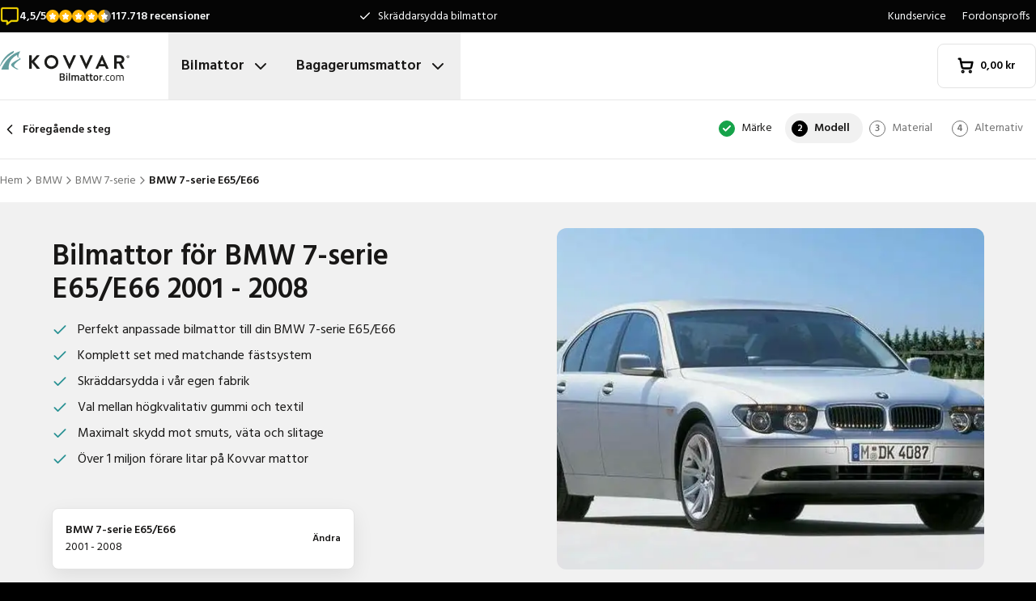

--- FILE ---
content_type: text/html; charset=utf-8
request_url: https://www.bilmattor.com/bilmattor/bmw/7-serie/bmw-7-serie-e65-e66-from-2001/
body_size: 34218
content:
<!DOCTYPE html><html lang="sv"><head><meta charSet="utf-8"/><meta name="viewport" content="width=device-width, initial-scale=1"/><link rel="preload" as="image" href="/images/logos/logo-sv-SE.svg" fetchPriority="high"/><link rel="preload" as="image" imageSrcSet="/_next/image/?url=https%3A%2F%2Fd7rh5s3nxmpy4.cloudfront.net%2FCMP4932%2F8%2FCT55990BI12781_cm_type_1052_BMW_7_Serie_E65_E66_2001_2008_IMD.jpg&amp;w=16&amp;q=60 16w, /_next/image/?url=https%3A%2F%2Fd7rh5s3nxmpy4.cloudfront.net%2FCMP4932%2F8%2FCT55990BI12781_cm_type_1052_BMW_7_Serie_E65_E66_2001_2008_IMD.jpg&amp;w=32&amp;q=60 32w, /_next/image/?url=https%3A%2F%2Fd7rh5s3nxmpy4.cloudfront.net%2FCMP4932%2F8%2FCT55990BI12781_cm_type_1052_BMW_7_Serie_E65_E66_2001_2008_IMD.jpg&amp;w=48&amp;q=60 48w, /_next/image/?url=https%3A%2F%2Fd7rh5s3nxmpy4.cloudfront.net%2FCMP4932%2F8%2FCT55990BI12781_cm_type_1052_BMW_7_Serie_E65_E66_2001_2008_IMD.jpg&amp;w=64&amp;q=60 64w, /_next/image/?url=https%3A%2F%2Fd7rh5s3nxmpy4.cloudfront.net%2FCMP4932%2F8%2FCT55990BI12781_cm_type_1052_BMW_7_Serie_E65_E66_2001_2008_IMD.jpg&amp;w=96&amp;q=60 96w, /_next/image/?url=https%3A%2F%2Fd7rh5s3nxmpy4.cloudfront.net%2FCMP4932%2F8%2FCT55990BI12781_cm_type_1052_BMW_7_Serie_E65_E66_2001_2008_IMD.jpg&amp;w=128&amp;q=60 128w, /_next/image/?url=https%3A%2F%2Fd7rh5s3nxmpy4.cloudfront.net%2FCMP4932%2F8%2FCT55990BI12781_cm_type_1052_BMW_7_Serie_E65_E66_2001_2008_IMD.jpg&amp;w=256&amp;q=60 256w, /_next/image/?url=https%3A%2F%2Fd7rh5s3nxmpy4.cloudfront.net%2FCMP4932%2F8%2FCT55990BI12781_cm_type_1052_BMW_7_Serie_E65_E66_2001_2008_IMD.jpg&amp;w=384&amp;q=60 384w, /_next/image/?url=https%3A%2F%2Fd7rh5s3nxmpy4.cloudfront.net%2FCMP4932%2F8%2FCT55990BI12781_cm_type_1052_BMW_7_Serie_E65_E66_2001_2008_IMD.jpg&amp;w=640&amp;q=60 640w, /_next/image/?url=https%3A%2F%2Fd7rh5s3nxmpy4.cloudfront.net%2FCMP4932%2F8%2FCT55990BI12781_cm_type_1052_BMW_7_Serie_E65_E66_2001_2008_IMD.jpg&amp;w=750&amp;q=60 750w, /_next/image/?url=https%3A%2F%2Fd7rh5s3nxmpy4.cloudfront.net%2FCMP4932%2F8%2FCT55990BI12781_cm_type_1052_BMW_7_Serie_E65_E66_2001_2008_IMD.jpg&amp;w=828&amp;q=60 828w, /_next/image/?url=https%3A%2F%2Fd7rh5s3nxmpy4.cloudfront.net%2FCMP4932%2F8%2FCT55990BI12781_cm_type_1052_BMW_7_Serie_E65_E66_2001_2008_IMD.jpg&amp;w=1080&amp;q=60 1080w, /_next/image/?url=https%3A%2F%2Fd7rh5s3nxmpy4.cloudfront.net%2FCMP4932%2F8%2FCT55990BI12781_cm_type_1052_BMW_7_Serie_E65_E66_2001_2008_IMD.jpg&amp;w=1200&amp;q=60 1200w, /_next/image/?url=https%3A%2F%2Fd7rh5s3nxmpy4.cloudfront.net%2FCMP4932%2F8%2FCT55990BI12781_cm_type_1052_BMW_7_Serie_E65_E66_2001_2008_IMD.jpg&amp;w=1920&amp;q=60 1920w, /_next/image/?url=https%3A%2F%2Fd7rh5s3nxmpy4.cloudfront.net%2FCMP4932%2F8%2FCT55990BI12781_cm_type_1052_BMW_7_Serie_E65_E66_2001_2008_IMD.jpg&amp;w=2048&amp;q=60 2048w, /_next/image/?url=https%3A%2F%2Fd7rh5s3nxmpy4.cloudfront.net%2FCMP4932%2F8%2FCT55990BI12781_cm_type_1052_BMW_7_Serie_E65_E66_2001_2008_IMD.jpg&amp;w=3840&amp;q=60 3840w" imageSizes="(max-width: 1024px) 368px, (min-width: 1280px) 496px, (min-width: 1280px) 528px, 656px" fetchPriority="high"/><link rel="preload" as="image" imageSrcSet="/_next/image/?url=https%3A%2F%2Fd7rh5s3nxmpy4.cloudfront.net%2FCMP4932%2F1%2FGAQD48BI1087_CM1052_BMW_7_serie_E65_E66_2001_IMD.png&amp;w=128&amp;q=50 128w, /_next/image/?url=https%3A%2F%2Fd7rh5s3nxmpy4.cloudfront.net%2FCMP4932%2F1%2FGAQD48BI1087_CM1052_BMW_7_serie_E65_E66_2001_IMD.png&amp;w=256&amp;q=50 256w, /_next/image/?url=https%3A%2F%2Fd7rh5s3nxmpy4.cloudfront.net%2FCMP4932%2F1%2FGAQD48BI1087_CM1052_BMW_7_serie_E65_E66_2001_IMD.png&amp;w=384&amp;q=50 384w, /_next/image/?url=https%3A%2F%2Fd7rh5s3nxmpy4.cloudfront.net%2FCMP4932%2F1%2FGAQD48BI1087_CM1052_BMW_7_serie_E65_E66_2001_IMD.png&amp;w=640&amp;q=50 640w, /_next/image/?url=https%3A%2F%2Fd7rh5s3nxmpy4.cloudfront.net%2FCMP4932%2F1%2FGAQD48BI1087_CM1052_BMW_7_serie_E65_E66_2001_IMD.png&amp;w=750&amp;q=50 750w, /_next/image/?url=https%3A%2F%2Fd7rh5s3nxmpy4.cloudfront.net%2FCMP4932%2F1%2FGAQD48BI1087_CM1052_BMW_7_serie_E65_E66_2001_IMD.png&amp;w=828&amp;q=50 828w, /_next/image/?url=https%3A%2F%2Fd7rh5s3nxmpy4.cloudfront.net%2FCMP4932%2F1%2FGAQD48BI1087_CM1052_BMW_7_serie_E65_E66_2001_IMD.png&amp;w=1080&amp;q=50 1080w, /_next/image/?url=https%3A%2F%2Fd7rh5s3nxmpy4.cloudfront.net%2FCMP4932%2F1%2FGAQD48BI1087_CM1052_BMW_7_serie_E65_E66_2001_IMD.png&amp;w=1200&amp;q=50 1200w, /_next/image/?url=https%3A%2F%2Fd7rh5s3nxmpy4.cloudfront.net%2FCMP4932%2F1%2FGAQD48BI1087_CM1052_BMW_7_serie_E65_E66_2001_IMD.png&amp;w=1920&amp;q=50 1920w, /_next/image/?url=https%3A%2F%2Fd7rh5s3nxmpy4.cloudfront.net%2FCMP4932%2F1%2FGAQD48BI1087_CM1052_BMW_7_serie_E65_E66_2001_IMD.png&amp;w=2048&amp;q=50 2048w, /_next/image/?url=https%3A%2F%2Fd7rh5s3nxmpy4.cloudfront.net%2FCMP4932%2F1%2FGAQD48BI1087_CM1052_BMW_7_serie_E65_E66_2001_IMD.png&amp;w=3840&amp;q=50 3840w" imageSizes="(max-width: 768px) 25vw, (max-width: 1024px) 40vw, 20vw" fetchPriority="high"/><link rel="preload" as="image" imageSrcSet="/_next/image/?url=https%3A%2F%2Fd7rh5s3nxmpy4.cloudfront.net%2FCMP4932%2F1%2FGAQD4848BI5827_CM6138_BMW_7_serie_E65_E66_2001_IMD.png&amp;w=128&amp;q=50 128w, /_next/image/?url=https%3A%2F%2Fd7rh5s3nxmpy4.cloudfront.net%2FCMP4932%2F1%2FGAQD4848BI5827_CM6138_BMW_7_serie_E65_E66_2001_IMD.png&amp;w=256&amp;q=50 256w, /_next/image/?url=https%3A%2F%2Fd7rh5s3nxmpy4.cloudfront.net%2FCMP4932%2F1%2FGAQD4848BI5827_CM6138_BMW_7_serie_E65_E66_2001_IMD.png&amp;w=384&amp;q=50 384w, /_next/image/?url=https%3A%2F%2Fd7rh5s3nxmpy4.cloudfront.net%2FCMP4932%2F1%2FGAQD4848BI5827_CM6138_BMW_7_serie_E65_E66_2001_IMD.png&amp;w=640&amp;q=50 640w, /_next/image/?url=https%3A%2F%2Fd7rh5s3nxmpy4.cloudfront.net%2FCMP4932%2F1%2FGAQD4848BI5827_CM6138_BMW_7_serie_E65_E66_2001_IMD.png&amp;w=750&amp;q=50 750w, /_next/image/?url=https%3A%2F%2Fd7rh5s3nxmpy4.cloudfront.net%2FCMP4932%2F1%2FGAQD4848BI5827_CM6138_BMW_7_serie_E65_E66_2001_IMD.png&amp;w=828&amp;q=50 828w, /_next/image/?url=https%3A%2F%2Fd7rh5s3nxmpy4.cloudfront.net%2FCMP4932%2F1%2FGAQD4848BI5827_CM6138_BMW_7_serie_E65_E66_2001_IMD.png&amp;w=1080&amp;q=50 1080w, /_next/image/?url=https%3A%2F%2Fd7rh5s3nxmpy4.cloudfront.net%2FCMP4932%2F1%2FGAQD4848BI5827_CM6138_BMW_7_serie_E65_E66_2001_IMD.png&amp;w=1200&amp;q=50 1200w, /_next/image/?url=https%3A%2F%2Fd7rh5s3nxmpy4.cloudfront.net%2FCMP4932%2F1%2FGAQD4848BI5827_CM6138_BMW_7_serie_E65_E66_2001_IMD.png&amp;w=1920&amp;q=50 1920w, /_next/image/?url=https%3A%2F%2Fd7rh5s3nxmpy4.cloudfront.net%2FCMP4932%2F1%2FGAQD4848BI5827_CM6138_BMW_7_serie_E65_E66_2001_IMD.png&amp;w=2048&amp;q=50 2048w, /_next/image/?url=https%3A%2F%2Fd7rh5s3nxmpy4.cloudfront.net%2FCMP4932%2F1%2FGAQD4848BI5827_CM6138_BMW_7_serie_E65_E66_2001_IMD.png&amp;w=3840&amp;q=50 3840w" imageSizes="(max-width: 768px) 25vw, (max-width: 1024px) 40vw, 20vw" fetchPriority="high"/><link rel="stylesheet" href="/_next/static/css/62a628f66bf602e7.css" data-precedence="next"/><link rel="stylesheet" href="/_next/static/css/b21adb085386fb47.css" data-precedence="next"/><link rel="preload" as="script" fetchPriority="low" href="/_next/static/chunks/webpack-2110f3c58792487e.js"/><script src="/_next/static/chunks/fd9d1056-be4cd2fbf2f2fd0f.js" async=""></script><script src="/_next/static/chunks/3235-4ec8350244aed764.js" async=""></script><script src="/_next/static/chunks/main-app-eb969b5e77b311be.js" async=""></script><script src="/_next/static/chunks/app/global-error-20b66e27393a8a58.js" async=""></script><script src="/_next/static/chunks/9661-14c5a5646f60185e.js" async=""></script><script src="/_next/static/chunks/8283-2eb513e6e0a676a4.js" async=""></script><script src="/_next/static/chunks/8064-dd8ab39a70698f3e.js" async=""></script><script src="/_next/static/chunks/6880-09f0054f31a00c0a.js" async=""></script><script src="/_next/static/chunks/7980-6c26c8e76f119d0a.js" async=""></script><script src="/_next/static/chunks/app/%5Blocale%5D/(shop)/carmats/%5Bmake%5D/%5Bmodel%5D/%5Btype%5D/page-856f33b64217a138.js" async=""></script><script src="/_next/static/chunks/app/%5Blocale%5D/(shop)/error-006d91119b60f339.js" async=""></script><script src="/_next/static/chunks/3788-148f322bebe1bc2d.js" async=""></script><script src="/_next/static/chunks/app/%5Blocale%5D/layout-7313a15fcfe463f5.js" async=""></script><script src="/_next/static/chunks/5532-784f4b412ff944b2.js" async=""></script><script src="/_next/static/chunks/app/%5Blocale%5D/(shop)/layout-671395f539886dcd.js" async=""></script><link rel="preconnect" href="https://cms.justcarpets.eu"/><link rel="preconnect" href="https://d7rh5s3nxmpy4.cloudfront.net"/><link rel="icon" href="/icon.ico" sizes="any"/><title>Bilmattor BMW 7-serie E65/E66 | 2001 - 2008 - Hög kvalitet</title><meta name="description" content="Bilmattor av BMW 7-serie E65/E66 med hög kvalitet ✓ Original passform ✓ Pengarna-tillbaka-garanti ✓ Snabb leverans ✓ Fullständig garanti ✓ Från vår egen fabrik ✓ Beställ online nu!"/><link rel="canonical" href="https://www.bilmattor.com/bilmattor/bmw/7-serie/bmw-7-serie-e65-e66-from-2001/"/><link rel="alternate" hrefLang="pl-PL" href="https://www.motodywaniki.pl/dywaniki/bmw/serii-7/bmw-serii-7-e65-e66-from-2001/"/><link rel="alternate" hrefLang="nl-NL" href="https://www.justcarpets.nl/automatten/bmw/7-serie/bmw-7-serie-e65-e66-from-2001/"/><link rel="alternate" hrefLang="fr-FR" href="https://www.tapisvoiture.fr/tapis/bmw/serie-7/bmw-serie-7-e65-e66-from-2001/"/><link rel="alternate" hrefLang="de-DE" href="https://www.onlinefussmatten.de/fussmatte/bmw/7er/bmw-7er-e65-e66-from-2001/"/><link rel="alternate" hrefLang="es-ES" href="https://www.soloalfombrillas.es/alfombrillas-de-coche/bmw/serie-7/bmw-serie-7-e65-e66-from-2001/"/><link rel="alternate" hrefLang="it-IT" href="https://www.tappetinionline.it/tappetini/bmw/serie-7/bmw-serie-7-e65-e66-from-2001/"/><link rel="alternate" hrefLang="sv-SE" href="https://www.bilmattor.com/bilmattor/bmw/7-serie/bmw-7-serie-e65-e66-from-2001/"/><link rel="alternate" hrefLang="da-DK" href="https://www.bilmaatteronline.dk/bilmaatter/bmw/7-serie/bmw-7-serie-e65-e66-from-2001/"/><link rel="alternate" hrefLang="fi-FI" href="https://www.autonmatot.fi/automatot/bmw/7-sarjan/bmw-7-sarjan-e65-e66-from-2001/"/><link rel="alternate" hrefLang="nb-NO" href="https://www.bilmatter.com/bilmatter/bmw/7-serie/bmw-7-serie-e65-e66-from-2001/"/><meta property="og:title" content="Bilmattor BMW 7-serie E65/E66 | 2001 - 2008 - Hög kvalitet"/><meta property="og:description" content="Bilmattor av BMW 7-serie E65/E66 med hög kvalitet ✓ Original passform ✓ Pengarna-tillbaka-garanti ✓ Snabb leverans ✓ Fullständig garanti ✓ Från vår egen fabrik ✓ Beställ online nu!"/><meta property="og:url" content="https://www.bilmattor.com/bilmattor/bmw/7-serie/bmw-7-serie-e65-e66-from-2001/"/><meta property="og:locale" content="sv_SE"/><meta property="og:image" content="https://d7rh5s3nxmpy4.cloudfront.net/CMP4932/8/CT55990BI12781_cm_type_1052_BMW_7_Serie_E65_E66_2001_2008_IMD.jpg"/><meta property="og:type" content="website"/><meta name="twitter:card" content="summary_large_image"/><meta name="twitter:title" content="Bilmattor BMW 7-serie E65/E66 | 2001 - 2008 - Hög kvalitet"/><meta name="twitter:description" content="Bilmattor av BMW 7-serie E65/E66 med hög kvalitet ✓ Original passform ✓ Pengarna-tillbaka-garanti ✓ Snabb leverans ✓ Fullständig garanti ✓ Från vår egen fabrik ✓ Beställ online nu!"/><meta name="twitter:image" content="https://d7rh5s3nxmpy4.cloudfront.net/CMP4932/8/CT55990BI12781_cm_type_1052_BMW_7_Serie_E65_E66_2001_2008_IMD.jpg"/><meta name="next-size-adjust"/><script src="/_next/static/chunks/polyfills-78c92fac7aa8fdd8.js" noModule=""></script></head><body class="__className_1a4da7 flex min-h-screen flex-col"><noscript><iframe src="https://log.bilmattor.com/ns.html?id=GTM-PPXQCWF" height="0" width="0" style="display:none;visibility:hidden"></iframe></noscript><header id="page-header" class="sticky top-0 z-30 border-b border-primary-lightest bg-white"><div class="bg-primary-darkest text-sm text-typography-on-color"><div class="container mx-auto flex min-h-10 grid-cols-[1fr_1fr_1fr] items-center justify-center py-2 lg:grid"><div class="min-h-[21px] min-w-36"></div><ul class="bg-topbar relative text-center hidden grow items-center lg:flex"><li class="absolute inset-0 flex items-center justify-center px-4 text-center text-sm transition-opacity opacity-1"><svg xmlns="http://www.w3.org/2000/svg" width="24" height="24" viewBox="0 0 24 24" fill="none" stroke="currentColor" stroke-width="2" stroke-linecap="round" stroke-linejoin="round" class="lucide lucide-check mr-2 h-4 w-4 text-white" aria-hidden="true"><path d="M20 6 9 17l-5-5"></path></svg> <!-- -->Skräddarsydda bilmattor</li><li class="absolute inset-0 flex items-center justify-center px-4 text-center text-sm transition-opacity opacity-0"><svg xmlns="http://www.w3.org/2000/svg" width="24" height="24" viewBox="0 0 24 24" fill="none" stroke="currentColor" stroke-width="2" stroke-linecap="round" stroke-linejoin="round" class="lucide lucide-check mr-2 h-4 w-4 text-white" aria-hidden="true"><path d="M20 6 9 17l-5-5"></path></svg> <!-- -->Original passform garanterad</li><li class="absolute inset-0 flex items-center justify-center px-4 text-center text-sm transition-opacity opacity-0"><svg xmlns="http://www.w3.org/2000/svg" width="24" height="24" viewBox="0 0 24 24" fill="none" stroke="currentColor" stroke-width="2" stroke-linecap="round" stroke-linejoin="round" class="lucide lucide-check mr-2 h-4 w-4 text-white" aria-hidden="true"><path d="M20 6 9 17l-5-5"></path></svg> <!-- -->Snabb leverans</li></ul><ul class="hidden justify-end space-x-1 lg:flex"><li><a target="_blank" class="px-2" href="https://www.bilmattor.com/kundservice/">Kundservice</a></li><li><a target="_blank" class="px-2" href="https://www.bilmattor.com/fordonsproffs/">Fordonsproffs</a></li></ul></div></div><div class="container mx-auto flex items-center justify-between px-4 py-4 lg:px-0 lg:py-0"><div class="flex items-center justify-between"><button aria-label="Öppna navigation" class="mr-6 lg:hidden" data-cy="mobile-menu-button"><svg xmlns="http://www.w3.org/2000/svg" width="24" height="24" viewBox="0 0 24 24" fill="none" stroke="currentColor" stroke-width="2" stroke-linecap="round" stroke-linejoin="round" class="lucide lucide-menu" aria-hidden="true"><line x1="4" x2="20" y1="12" y2="12"></line><line x1="4" x2="20" y1="6" y2="6"></line><line x1="4" x2="20" y1="18" y2="18"></line></svg></button><a aria-label="Hem" href="/"><img alt="" fetchPriority="high" width="160" height="41" decoding="async" data-nimg="1" class="w-32 lg:mr-12 lg:w-40" style="color:transparent" src="/images/logos/logo-sv-SE.svg"/></a><ul class="flex hidden lg:flex"><li><button id="carmats-title" class="flex items-center px-4 py-7 text-lg font-semibold hover:text-gray-700" aria-expanded="false" aria-controls="carmats-title" data-cy="navigation-item">Bilmattor<svg xmlns="http://www.w3.org/2000/svg" width="24" height="24" viewBox="0 0 24 24" fill="none" stroke="currentColor" stroke-width="2" stroke-linecap="round" stroke-linejoin="round" class="lucide lucide-chevron-down ml-2"><path d="m6 9 6 6 6-6"></path></svg></button></li><li><button id="trunkmats-title" class="flex items-center px-4 py-7 text-lg font-semibold hover:text-gray-700" aria-expanded="false" aria-controls="trunkmats-title" data-cy="navigation-item">Bagagerumsmattor<svg xmlns="http://www.w3.org/2000/svg" width="24" height="24" viewBox="0 0 24 24" fill="none" stroke="currentColor" stroke-width="2" stroke-linecap="round" stroke-linejoin="round" class="lucide lucide-chevron-down ml-2"><path d="m6 9 6 6 6-6"></path></svg></button></li></ul></div><a class="flex items-center rounded border border-gray-100 bg-white px-4 py-3 text-sm font-semibold text-black transition hover:bg-gray-50 lg:rounded-lg lg:px-6 lg:py-4" href="/checkout/cart/"><div class="flex min-h-[21px] min-w-[72px] justify-start gap-1"><div class="relative"><svg xmlns="http://www.w3.org/2000/svg" width="24" height="24" viewBox="0 0 24 24" fill="none" stroke="currentColor" stroke-width="3" stroke-linecap="round" stroke-linejoin="round" class="lucide lucide-shopping-cart mr-2 h-5 w-5" aria-hidden="true"><circle cx="8" cy="21" r="1"></circle><circle cx="19" cy="21" r="1"></circle><path d="M2.05 2.05h2l2.66 12.42a2 2 0 0 0 2 1.58h9.78a2 2 0 0 0 1.95-1.57l1.65-7.43H5.12"></path></svg></div><dl><dt class="sr-only">Totalt belopp i varukorgen<!-- -->:</dt><dd></dd></dl></div></a></div><dialog class="Dialog_dialog___mImv FlyIn_fly-in__LO0Tj" data-full-screen="true"><header class="mb-8 flex items-center justify-between border-b border-primary-lightest p-4"><img alt="" loading="lazy" width="90" height="32" decoding="async" data-nimg="1" class="h-8 w-24" style="color:transparent" src="/images/logos/logo-sv-SE.svg"/><form method="dialog"><button class="p-2"><svg xmlns="http://www.w3.org/2000/svg" width="24" height="24" viewBox="0 0 24 24" fill="none" stroke="currentColor" stroke-width="2" stroke-linecap="round" stroke-linejoin="round" class="lucide lucide-x" aria-hidden="true"><path d="M18 6 6 18"></path><path d="m6 6 12 12"></path></svg></button></form></header><div class="flex-grow overflow-y-auto p-4" data-cy="mobile-menu"><nav class="mb-8"><h2 class="mb-2 text-xs text-typography-on-white-lightest">Våra produkter</h2><div><button type="button" class="py-2 text-xl font-semibold" data-cy="drilldown-menu-button">Bilmattor</button><div class="absolute inset-0 max-h-full overflow-y-auto bg-white pb-5 transition-transform translate-x-full"><button class="sticky top-0 flex w-full items-center border-b border-primary-lightest bg-white p-4 text-sm font-semibold" type="button" data-cy="drilldown-back-button"><svg xmlns="http://www.w3.org/2000/svg" width="20" height="24" viewBox="0 0 24 24" fill="none" stroke="currentColor" stroke-width="2" stroke-linecap="round" stroke-linejoin="round" class="lucide lucide-chevron-left mr-2" aria-hidden="true"><path d="m15 18-6-6 6-6"></path></svg>Terug</button><span class="block px-4 py-3 text-xs font-semibold text-typography-on-white-lightest">Bilmattor</span><div><strong class="block bg-gray-50 px-4 py-3 font-semibold uppercase text-typography-on-white lg:mb-2 lg:bg-transparent lg:p-0 lg:normal-case lg:text-typography-on-white-lighter">Populära märken</strong><ul><li class="border-b border-primary-lightest lg:border-0"><a class="block px-4 py-3 capitalize lg:px-0 lg:py-1 lg:hover:underline" href="/bilmattor/audi/">Audi</a></li><li class="border-b border-primary-lightest lg:border-0"><a class="block px-4 py-3 capitalize lg:px-0 lg:py-1 lg:hover:underline" href="/bilmattor/bmw/">BMW</a></li><li class="border-b border-primary-lightest lg:border-0"><a class="block px-4 py-3 capitalize lg:px-0 lg:py-1 lg:hover:underline" href="/bilmattor/ford/">Ford</a></li><li class="border-b border-primary-lightest lg:border-0"><a class="block px-4 py-3 capitalize lg:px-0 lg:py-1 lg:hover:underline" href="/bilmattor/kia/">Kia</a></li><li class="border-b border-primary-lightest lg:border-0"><a class="block px-4 py-3 capitalize lg:px-0 lg:py-1 lg:hover:underline" href="/bilmattor/mercedes/">Mercedes</a></li><li class="border-b border-primary-lightest lg:border-0"><a class="block px-4 py-3 capitalize lg:px-0 lg:py-1 lg:hover:underline" href="/bilmattor/tesla/">Tesla</a></li><li class="border-b border-primary-lightest lg:border-0"><a class="block px-4 py-3 capitalize lg:px-0 lg:py-1 lg:hover:underline" href="/bilmattor/toyota/">Toyota</a></li><li class="border-b border-primary-lightest lg:border-0"><a class="block px-4 py-3 capitalize lg:px-0 lg:py-1 lg:hover:underline" href="/bilmattor/skoda/">Skoda</a></li><li class="border-b border-primary-lightest lg:border-0"><a class="block px-4 py-3 capitalize lg:px-0 lg:py-1 lg:hover:underline" href="/bilmattor/volkswagen/">Volkswagen</a></li><li class="border-b border-primary-lightest lg:border-0"><a class="block px-4 py-3 capitalize lg:px-0 lg:py-1 lg:hover:underline" href="/bilmattor/volvo/">Volvo</a></li></ul></div><ul><li class="block bg-gray-50 px-4 py-3 font-semibold uppercase text-typography-on-white">a</li><li class="border-t border-gray-50"><div><a class="block px-4 py-3 capitalize" data-cy="drilldown-menu-link" href="/bilmattor/abarth/">Abarth</a></div></li><li class="border-t border-gray-50"><div><a class="block px-4 py-3 capitalize" data-cy="drilldown-menu-link" href="/bilmattor/aiways/">Aiways</a></div></li><li class="border-t border-gray-50"><div><a class="block px-4 py-3 capitalize" data-cy="drilldown-menu-link" href="/bilmattor/aixam/">Aixam</a></div></li><li class="border-t border-gray-50"><div><a class="block px-4 py-3 capitalize" data-cy="drilldown-menu-link" href="/bilmattor/alfa-romeo/">Alfa Romeo</a></div></li><li class="border-t border-gray-50"><div><a class="block px-4 py-3 capitalize" data-cy="drilldown-menu-link" href="/bilmattor/alpine/">Alpine</a></div></li><li class="border-t border-gray-50"><div><a class="block px-4 py-3 capitalize" data-cy="drilldown-menu-link" href="/bilmattor/aston-martin/">Aston Martin</a></div></li><li class="border-t border-gray-50"><div><a class="block px-4 py-3 capitalize" data-cy="drilldown-menu-link" href="/bilmattor/audi/">Audi</a></div></li><li class="block bg-gray-50 px-4 py-3 font-semibold uppercase text-typography-on-white">b</li><li class="border-t border-gray-50"><div><a class="block px-4 py-3 capitalize" data-cy="drilldown-menu-link" href="/bilmattor/bmw/">BMW</a></div></li><li class="border-t border-gray-50"><div><a class="block px-4 py-3 capitalize" data-cy="drilldown-menu-link" href="/bilmattor/byd/">BYD</a></div></li><li class="border-t border-gray-50"><div><a class="block px-4 py-3 capitalize" data-cy="drilldown-menu-link" href="/bilmattor/bentley/">Bentley</a></div></li><li class="block bg-gray-50 px-4 py-3 font-semibold uppercase text-typography-on-white">c</li><li class="border-t border-gray-50"><div><a class="block px-4 py-3 capitalize" data-cy="drilldown-menu-link" href="/bilmattor/cadillac/">Cadillac</a></div></li><li class="border-t border-gray-50"><div><a class="block px-4 py-3 capitalize" data-cy="drilldown-menu-link" href="/bilmattor/chatenet/">Chatenet</a></div></li><li class="border-t border-gray-50"><div><a class="block px-4 py-3 capitalize" data-cy="drilldown-menu-link" href="/bilmattor/chevrolet/">Chevrolet</a></div></li><li class="border-t border-gray-50"><div><a class="block px-4 py-3 capitalize" data-cy="drilldown-menu-link" href="/bilmattor/chrysler/">Chrysler</a></div></li><li class="border-t border-gray-50"><div><a class="block px-4 py-3 capitalize" data-cy="drilldown-menu-link" href="/bilmattor/citroen/">Citroën</a></div></li><li class="border-t border-gray-50"><div><a class="block px-4 py-3 capitalize" data-cy="drilldown-menu-link" href="/bilmattor/cupra/">Cupra</a></div></li><li class="block bg-gray-50 px-4 py-3 font-semibold uppercase text-typography-on-white">d</li><li class="border-t border-gray-50"><div><a class="block px-4 py-3 capitalize" data-cy="drilldown-menu-link" href="/bilmattor/daf/">DAF</a></div></li><li class="border-t border-gray-50"><div><a class="block px-4 py-3 capitalize" data-cy="drilldown-menu-link" href="/bilmattor/dfsk/">DFSK</a></div></li><li class="border-t border-gray-50"><div><a class="block px-4 py-3 capitalize" data-cy="drilldown-menu-link" href="/bilmattor/dr/">DR</a></div></li><li class="border-t border-gray-50"><div><a class="block px-4 py-3 capitalize" data-cy="drilldown-menu-link" href="/bilmattor/ds/">DS</a></div></li><li class="border-t border-gray-50"><div><a class="block px-4 py-3 capitalize" data-cy="drilldown-menu-link" href="/bilmattor/dacia/">Dacia</a></div></li><li class="border-t border-gray-50"><div><a class="block px-4 py-3 capitalize" data-cy="drilldown-menu-link" href="/bilmattor/daihatsu/">Daihatsu</a></div></li><li class="border-t border-gray-50"><div><a class="block px-4 py-3 capitalize" data-cy="drilldown-menu-link" href="/bilmattor/dodge/">Dodge</a></div></li><li class="border-t border-gray-50"><div><a class="block px-4 py-3 capitalize" data-cy="drilldown-menu-link" href="/bilmattor/dongfeng/">Dongfeng</a></div></li><li class="block bg-gray-50 px-4 py-3 font-semibold uppercase text-typography-on-white">e</li><li class="border-t border-gray-50"><div><a class="block px-4 py-3 capitalize" data-cy="drilldown-menu-link" href="/bilmattor/emc/">EMC</a></div></li><li class="border-t border-gray-50"><div><a class="block px-4 py-3 capitalize" data-cy="drilldown-menu-link" href="/bilmattor/evo/">EVO</a></div></li><li class="block bg-gray-50 px-4 py-3 font-semibold uppercase text-typography-on-white">f</li><li class="border-t border-gray-50"><div><a class="block px-4 py-3 capitalize" data-cy="drilldown-menu-link" href="/bilmattor/ferrari/">Ferrari</a></div></li><li class="border-t border-gray-50"><div><a class="block px-4 py-3 capitalize" data-cy="drilldown-menu-link" href="/bilmattor/fiat/">Fiat</a></div></li><li class="border-t border-gray-50"><div><a class="block px-4 py-3 capitalize" data-cy="drilldown-menu-link" href="/bilmattor/fisker/">Fisker</a></div></li><li class="border-t border-gray-50"><div><a class="block px-4 py-3 capitalize" data-cy="drilldown-menu-link" href="/bilmattor/ford/">Ford</a></div></li><li class="block bg-gray-50 px-4 py-3 font-semibold uppercase text-typography-on-white">g</li><li class="border-t border-gray-50"><div><a class="block px-4 py-3 capitalize" data-cy="drilldown-menu-link" href="/bilmattor/gwm/">GWM</a></div></li><li class="border-t border-gray-50"><div><a class="block px-4 py-3 capitalize" data-cy="drilldown-menu-link" href="/bilmattor/genesis/">Genesis</a></div></li><li class="block bg-gray-50 px-4 py-3 font-semibold uppercase text-typography-on-white">h</li><li class="border-t border-gray-50"><div><a class="block px-4 py-3 capitalize" data-cy="drilldown-menu-link" href="/bilmattor/honda/">Honda</a></div></li><li class="border-t border-gray-50"><div><a class="block px-4 py-3 capitalize" data-cy="drilldown-menu-link" href="/bilmattor/hongqi/">Hongqi</a></div></li><li class="border-t border-gray-50"><div><a class="block px-4 py-3 capitalize" data-cy="drilldown-menu-link" href="/bilmattor/hyundai/">Hyundai</a></div></li><li class="block bg-gray-50 px-4 py-3 font-semibold uppercase text-typography-on-white">i</li><li class="border-t border-gray-50"><div><a class="block px-4 py-3 capitalize" data-cy="drilldown-menu-link" href="/bilmattor/ickx/">ICKX</a></div></li><li class="border-t border-gray-50"><div><a class="block px-4 py-3 capitalize" data-cy="drilldown-menu-link" href="/bilmattor/ineos/">Ineos</a></div></li><li class="border-t border-gray-50"><div><a class="block px-4 py-3 capitalize" data-cy="drilldown-menu-link" href="/bilmattor/infiniti/">Infiniti</a></div></li><li class="border-t border-gray-50"><div><a class="block px-4 py-3 capitalize" data-cy="drilldown-menu-link" href="/bilmattor/isuzu/">Isuzu</a></div></li><li class="border-t border-gray-50"><div><a class="block px-4 py-3 capitalize" data-cy="drilldown-menu-link" href="/bilmattor/iveco/">Iveco</a></div></li><li class="block bg-gray-50 px-4 py-3 font-semibold uppercase text-typography-on-white">j</li><li class="border-t border-gray-50"><div><a class="block px-4 py-3 capitalize" data-cy="drilldown-menu-link" href="/bilmattor/jac/">JAC</a></div></li><li class="border-t border-gray-50"><div><a class="block px-4 py-3 capitalize" data-cy="drilldown-menu-link" href="/bilmattor/jaecoo/">Jaecoo</a></div></li><li class="border-t border-gray-50"><div><a class="block px-4 py-3 capitalize" data-cy="drilldown-menu-link" href="/bilmattor/jaguar/">Jaguar</a></div></li><li class="border-t border-gray-50"><div><a class="block px-4 py-3 capitalize" data-cy="drilldown-menu-link" href="/bilmattor/jeep/">Jeep</a></div></li><li class="block bg-gray-50 px-4 py-3 font-semibold uppercase text-typography-on-white">k</li><li class="border-t border-gray-50"><div><a class="block px-4 py-3 capitalize" data-cy="drilldown-menu-link" href="/bilmattor/kia/">Kia</a></div></li><li class="block bg-gray-50 px-4 py-3 font-semibold uppercase text-typography-on-white">l</li><li class="border-t border-gray-50"><div><a class="block px-4 py-3 capitalize" data-cy="drilldown-menu-link" href="/bilmattor/lada/">Lada</a></div></li><li class="border-t border-gray-50"><div><a class="block px-4 py-3 capitalize" data-cy="drilldown-menu-link" href="/bilmattor/lamborghini/">Lamborghini</a></div></li><li class="border-t border-gray-50"><div><a class="block px-4 py-3 capitalize" data-cy="drilldown-menu-link" href="/bilmattor/lancia/">Lancia</a></div></li><li class="border-t border-gray-50"><div><a class="block px-4 py-3 capitalize" data-cy="drilldown-menu-link" href="/bilmattor/land-rover/">Land Rover</a></div></li><li class="border-t border-gray-50"><div><a class="block px-4 py-3 capitalize" data-cy="drilldown-menu-link" href="/bilmattor/leapmotor/">Leapmotor</a></div></li><li class="border-t border-gray-50"><div><a class="block px-4 py-3 capitalize" data-cy="drilldown-menu-link" href="/bilmattor/lexus/">Lexus</a></div></li><li class="border-t border-gray-50"><div><a class="block px-4 py-3 capitalize" data-cy="drilldown-menu-link" href="/bilmattor/ligier/">Ligier</a></div></li><li class="border-t border-gray-50"><div><a class="block px-4 py-3 capitalize" data-cy="drilldown-menu-link" href="/bilmattor/lotus/">Lotus</a></div></li><li class="border-t border-gray-50"><div><a class="block px-4 py-3 capitalize" data-cy="drilldown-menu-link" href="/bilmattor/lynk-co/">Lynk &amp; Co</a></div></li><li class="block bg-gray-50 px-4 py-3 font-semibold uppercase text-typography-on-white">m</li><li class="border-t border-gray-50"><div><a class="block px-4 py-3 capitalize" data-cy="drilldown-menu-link" href="/bilmattor/man/">MAN</a></div></li><li class="border-t border-gray-50"><div><a class="block px-4 py-3 capitalize" data-cy="drilldown-menu-link" href="/bilmattor/mg/">MG</a></div></li><li class="border-t border-gray-50"><div><a class="block px-4 py-3 capitalize" data-cy="drilldown-menu-link" href="/bilmattor/maserati/">Maserati</a></div></li><li class="border-t border-gray-50"><div><a class="block px-4 py-3 capitalize" data-cy="drilldown-menu-link" href="/bilmattor/maxus/">Maxus</a></div></li><li class="border-t border-gray-50"><div><a class="block px-4 py-3 capitalize" data-cy="drilldown-menu-link" href="/bilmattor/mazda/">Mazda</a></div></li><li class="border-t border-gray-50"><div><a class="block px-4 py-3 capitalize" data-cy="drilldown-menu-link" href="/bilmattor/mclaren/">McLaren</a></div></li><li class="border-t border-gray-50"><div><a class="block px-4 py-3 capitalize" data-cy="drilldown-menu-link" href="/bilmattor/mercedes/">Mercedes</a></div></li><li class="border-t border-gray-50"><div><a class="block px-4 py-3 capitalize" data-cy="drilldown-menu-link" href="/bilmattor/microcar/">Microcar</a></div></li><li class="border-t border-gray-50"><div><a class="block px-4 py-3 capitalize" data-cy="drilldown-menu-link" href="/bilmattor/mini/">Mini</a></div></li><li class="border-t border-gray-50"><div><a class="block px-4 py-3 capitalize" data-cy="drilldown-menu-link" href="/bilmattor/mitsubishi/">Mitsubishi</a></div></li><li class="block bg-gray-50 px-4 py-3 font-semibold uppercase text-typography-on-white">n</li><li class="border-t border-gray-50"><div><a class="block px-4 py-3 capitalize" data-cy="drilldown-menu-link" href="/bilmattor/nio/">Nio</a></div></li><li class="border-t border-gray-50"><div><a class="block px-4 py-3 capitalize" data-cy="drilldown-menu-link" href="/bilmattor/nissan/">Nissan</a></div></li><li class="block bg-gray-50 px-4 py-3 font-semibold uppercase text-typography-on-white">o</li><li class="border-t border-gray-50"><div><a class="block px-4 py-3 capitalize" data-cy="drilldown-menu-link" href="/bilmattor/omoda/">Omoda</a></div></li><li class="border-t border-gray-50"><div><a class="block px-4 py-3 capitalize" data-cy="drilldown-menu-link" href="/bilmattor/opel/">Opel</a></div></li><li class="block bg-gray-50 px-4 py-3 font-semibold uppercase text-typography-on-white">p</li><li class="border-t border-gray-50"><div><a class="block px-4 py-3 capitalize" data-cy="drilldown-menu-link" href="/bilmattor/peugeot/">Peugeot</a></div></li><li class="border-t border-gray-50"><div><a class="block px-4 py-3 capitalize" data-cy="drilldown-menu-link" href="/bilmattor/polestar/">Polestar</a></div></li><li class="border-t border-gray-50"><div><a class="block px-4 py-3 capitalize" data-cy="drilldown-menu-link" href="/bilmattor/porsche/">Porsche</a></div></li><li class="block bg-gray-50 px-4 py-3 font-semibold uppercase text-typography-on-white">r</li><li class="border-t border-gray-50"><div><a class="block px-4 py-3 capitalize" data-cy="drilldown-menu-link" href="/bilmattor/ram/">RAM</a></div></li><li class="border-t border-gray-50"><div><a class="block px-4 py-3 capitalize" data-cy="drilldown-menu-link" href="/bilmattor/renault/">Renault</a></div></li><li class="border-t border-gray-50"><div><a class="block px-4 py-3 capitalize" data-cy="drilldown-menu-link" href="/bilmattor/rolls-royce/">Rolls Royce</a></div></li><li class="border-t border-gray-50"><div><a class="block px-4 py-3 capitalize" data-cy="drilldown-menu-link" href="/bilmattor/rover/">Rover</a></div></li><li class="block bg-gray-50 px-4 py-3 font-semibold uppercase text-typography-on-white">s</li><li class="border-t border-gray-50"><div><a class="block px-4 py-3 capitalize" data-cy="drilldown-menu-link" href="/bilmattor/saab/">Saab</a></div></li><li class="border-t border-gray-50"><div><a class="block px-4 py-3 capitalize" data-cy="drilldown-menu-link" href="/bilmattor/seat/">Seat</a></div></li><li class="border-t border-gray-50"><div><a class="block px-4 py-3 capitalize" data-cy="drilldown-menu-link" href="/bilmattor/seres/">Seres</a></div></li><li class="border-t border-gray-50"><div><a class="block px-4 py-3 capitalize" data-cy="drilldown-menu-link" href="/bilmattor/skoda/">Skoda</a></div></li><li class="border-t border-gray-50"><div><a class="block px-4 py-3 capitalize" data-cy="drilldown-menu-link" href="/bilmattor/smart/">Smart</a></div></li><li class="border-t border-gray-50"><div><a class="block px-4 py-3 capitalize" data-cy="drilldown-menu-link" href="/bilmattor/sportequipe/">Sportequipe</a></div></li><li class="border-t border-gray-50"><div><a class="block px-4 py-3 capitalize" data-cy="drilldown-menu-link" href="/bilmattor/ssangyong/">SsangYong</a></div></li><li class="border-t border-gray-50"><div><a class="block px-4 py-3 capitalize" data-cy="drilldown-menu-link" href="/bilmattor/subaru/">Subaru</a></div></li><li class="border-t border-gray-50"><div><a class="block px-4 py-3 capitalize" data-cy="drilldown-menu-link" href="/bilmattor/suzuki/">Suzuki</a></div></li><li class="block bg-gray-50 px-4 py-3 font-semibold uppercase text-typography-on-white">t</li><li class="border-t border-gray-50"><div><a class="block px-4 py-3 capitalize" data-cy="drilldown-menu-link" href="/bilmattor/tesla/">Tesla</a></div></li><li class="border-t border-gray-50"><div><a class="block px-4 py-3 capitalize" data-cy="drilldown-menu-link" href="/bilmattor/toyota/">Toyota</a></div></li><li class="block bg-gray-50 px-4 py-3 font-semibold uppercase text-typography-on-white">v</li><li class="border-t border-gray-50"><div><a class="block px-4 py-3 capitalize" data-cy="drilldown-menu-link" href="/bilmattor/vinfast/">Vinfast</a></div></li><li class="border-t border-gray-50"><div><a class="block px-4 py-3 capitalize" data-cy="drilldown-menu-link" href="/bilmattor/volkswagen/">Volkswagen</a></div></li><li class="border-t border-gray-50"><div><a class="block px-4 py-3 capitalize" data-cy="drilldown-menu-link" href="/bilmattor/volvo/">Volvo</a></div></li><li class="border-t border-gray-50"><div><a class="block px-4 py-3 capitalize" data-cy="drilldown-menu-link" href="/bilmattor/voyah/">Voyah</a></div></li><li class="block bg-gray-50 px-4 py-3 font-semibold uppercase text-typography-on-white">x</li><li class="border-t border-gray-50"><div><a class="block px-4 py-3 capitalize" data-cy="drilldown-menu-link" href="/bilmattor/xpeng/">Xpeng</a></div></li><li class="block bg-gray-50 px-4 py-3 font-semibold uppercase text-typography-on-white">z</li><li class="border-t border-gray-50"><div><a class="block px-4 py-3 capitalize" data-cy="drilldown-menu-link" href="/bilmattor/zeekr/">Zeekr</a></div></li></ul></div></div><div><button type="button" class="py-2 text-xl font-semibold" data-cy="drilldown-menu-button">Bagagerumsmattor</button><div class="absolute inset-0 max-h-full overflow-y-auto bg-white pb-5 transition-transform translate-x-full"><button class="sticky top-0 flex w-full items-center border-b border-primary-lightest bg-white p-4 text-sm font-semibold" type="button" data-cy="drilldown-back-button"><svg xmlns="http://www.w3.org/2000/svg" width="20" height="24" viewBox="0 0 24 24" fill="none" stroke="currentColor" stroke-width="2" stroke-linecap="round" stroke-linejoin="round" class="lucide lucide-chevron-left mr-2" aria-hidden="true"><path d="m15 18-6-6 6-6"></path></svg>Terug</button><span class="block px-4 py-3 text-xs font-semibold text-typography-on-white-lightest">Bagagerumsmattor</span><div><strong class="block bg-gray-50 px-4 py-3 font-semibold uppercase text-typography-on-white lg:mb-2 lg:bg-transparent lg:p-0 lg:normal-case lg:text-typography-on-white-lighter">Populära märken</strong><ul><li class="border-b border-primary-lightest lg:border-0"><a class="block px-4 py-3 capitalize lg:px-0 lg:py-1 lg:hover:underline" href="/bagagerumsmatta/audi/">Audi</a></li><li class="border-b border-primary-lightest lg:border-0"><a class="block px-4 py-3 capitalize lg:px-0 lg:py-1 lg:hover:underline" href="/bagagerumsmatta/bmw/">BMW</a></li><li class="border-b border-primary-lightest lg:border-0"><a class="block px-4 py-3 capitalize lg:px-0 lg:py-1 lg:hover:underline" href="/bagagerumsmatta/ford/">Ford</a></li><li class="border-b border-primary-lightest lg:border-0"><a class="block px-4 py-3 capitalize lg:px-0 lg:py-1 lg:hover:underline" href="/bagagerumsmatta/kia/">Kia</a></li><li class="border-b border-primary-lightest lg:border-0"><a class="block px-4 py-3 capitalize lg:px-0 lg:py-1 lg:hover:underline" href="/bagagerumsmatta/mercedes/">Mercedes</a></li><li class="border-b border-primary-lightest lg:border-0"><a class="block px-4 py-3 capitalize lg:px-0 lg:py-1 lg:hover:underline" href="/bagagerumsmatta/skoda/">Skoda</a></li><li class="border-b border-primary-lightest lg:border-0"><a class="block px-4 py-3 capitalize lg:px-0 lg:py-1 lg:hover:underline" href="/bagagerumsmatta/tesla/">Tesla</a></li><li class="border-b border-primary-lightest lg:border-0"><a class="block px-4 py-3 capitalize lg:px-0 lg:py-1 lg:hover:underline" href="/bagagerumsmatta/toyota/">Toyota</a></li><li class="border-b border-primary-lightest lg:border-0"><a class="block px-4 py-3 capitalize lg:px-0 lg:py-1 lg:hover:underline" href="/bagagerumsmatta/volkswagen/">Volkswagen</a></li><li class="border-b border-primary-lightest lg:border-0"><a class="block px-4 py-3 capitalize lg:px-0 lg:py-1 lg:hover:underline" href="/bagagerumsmatta/volvo/">Volvo</a></li></ul></div><ul><li class="block bg-gray-50 px-4 py-3 font-semibold uppercase text-typography-on-white">a</li><li class="border-t border-gray-50"><div><a class="block px-4 py-3 capitalize" data-cy="drilldown-menu-link" href="/bagagerumsmatta/abarth/">Abarth</a></div></li><li class="border-t border-gray-50"><div><a class="block px-4 py-3 capitalize" data-cy="drilldown-menu-link" href="/bagagerumsmatta/aiways/">Aiways</a></div></li><li class="border-t border-gray-50"><div><a class="block px-4 py-3 capitalize" data-cy="drilldown-menu-link" href="/bagagerumsmatta/alfa-romeo/">Alfa Romeo</a></div></li><li class="border-t border-gray-50"><div><a class="block px-4 py-3 capitalize" data-cy="drilldown-menu-link" href="/bagagerumsmatta/alpine/">Alpine</a></div></li><li class="border-t border-gray-50"><div><a class="block px-4 py-3 capitalize" data-cy="drilldown-menu-link" href="/bagagerumsmatta/aston-martin/">Aston Martin</a></div></li><li class="border-t border-gray-50"><div><a class="block px-4 py-3 capitalize" data-cy="drilldown-menu-link" href="/bagagerumsmatta/audi/">Audi</a></div></li><li class="block bg-gray-50 px-4 py-3 font-semibold uppercase text-typography-on-white">b</li><li class="border-t border-gray-50"><div><a class="block px-4 py-3 capitalize" data-cy="drilldown-menu-link" href="/bagagerumsmatta/bmw/">BMW</a></div></li><li class="border-t border-gray-50"><div><a class="block px-4 py-3 capitalize" data-cy="drilldown-menu-link" href="/bagagerumsmatta/byd/">BYD</a></div></li><li class="border-t border-gray-50"><div><a class="block px-4 py-3 capitalize" data-cy="drilldown-menu-link" href="/bagagerumsmatta/bentley/">Bentley</a></div></li><li class="block bg-gray-50 px-4 py-3 font-semibold uppercase text-typography-on-white">c</li><li class="border-t border-gray-50"><div><a class="block px-4 py-3 capitalize" data-cy="drilldown-menu-link" href="/bagagerumsmatta/chevrolet/">Chevrolet</a></div></li><li class="border-t border-gray-50"><div><a class="block px-4 py-3 capitalize" data-cy="drilldown-menu-link" href="/bagagerumsmatta/chrysler/">Chrysler</a></div></li><li class="border-t border-gray-50"><div><a class="block px-4 py-3 capitalize" data-cy="drilldown-menu-link" href="/bagagerumsmatta/citroen/">Citroën</a></div></li><li class="border-t border-gray-50"><div><a class="block px-4 py-3 capitalize" data-cy="drilldown-menu-link" href="/bagagerumsmatta/cupra/">Cupra</a></div></li><li class="block bg-gray-50 px-4 py-3 font-semibold uppercase text-typography-on-white">d</li><li class="border-t border-gray-50"><div><a class="block px-4 py-3 capitalize" data-cy="drilldown-menu-link" href="/bagagerumsmatta/daf/">DAF</a></div></li><li class="border-t border-gray-50"><div><a class="block px-4 py-3 capitalize" data-cy="drilldown-menu-link" href="/bagagerumsmatta/dfsk/">DFSK</a></div></li><li class="border-t border-gray-50"><div><a class="block px-4 py-3 capitalize" data-cy="drilldown-menu-link" href="/bagagerumsmatta/dr/">DR</a></div></li><li class="border-t border-gray-50"><div><a class="block px-4 py-3 capitalize" data-cy="drilldown-menu-link" href="/bagagerumsmatta/ds/">DS</a></div></li><li class="border-t border-gray-50"><div><a class="block px-4 py-3 capitalize" data-cy="drilldown-menu-link" href="/bagagerumsmatta/dacia/">Dacia</a></div></li><li class="border-t border-gray-50"><div><a class="block px-4 py-3 capitalize" data-cy="drilldown-menu-link" href="/bagagerumsmatta/daihatsu/">Daihatsu</a></div></li><li class="border-t border-gray-50"><div><a class="block px-4 py-3 capitalize" data-cy="drilldown-menu-link" href="/bagagerumsmatta/dodge/">Dodge</a></div></li><li class="border-t border-gray-50"><div><a class="block px-4 py-3 capitalize" data-cy="drilldown-menu-link" href="/bagagerumsmatta/dongfeng/">Dongfeng</a></div></li><li class="block bg-gray-50 px-4 py-3 font-semibold uppercase text-typography-on-white">e</li><li class="border-t border-gray-50"><div><a class="block px-4 py-3 capitalize" data-cy="drilldown-menu-link" href="/bagagerumsmatta/emc/">EMC</a></div></li><li class="border-t border-gray-50"><div><a class="block px-4 py-3 capitalize" data-cy="drilldown-menu-link" href="/bagagerumsmatta/evo/">EVO</a></div></li><li class="block bg-gray-50 px-4 py-3 font-semibold uppercase text-typography-on-white">f</li><li class="border-t border-gray-50"><div><a class="block px-4 py-3 capitalize" data-cy="drilldown-menu-link" href="/bagagerumsmatta/fiat/">Fiat</a></div></li><li class="border-t border-gray-50"><div><a class="block px-4 py-3 capitalize" data-cy="drilldown-menu-link" href="/bagagerumsmatta/fisker/">Fisker</a></div></li><li class="border-t border-gray-50"><div><a class="block px-4 py-3 capitalize" data-cy="drilldown-menu-link" href="/bagagerumsmatta/ford/">Ford</a></div></li><li class="block bg-gray-50 px-4 py-3 font-semibold uppercase text-typography-on-white">g</li><li class="border-t border-gray-50"><div><a class="block px-4 py-3 capitalize" data-cy="drilldown-menu-link" href="/bagagerumsmatta/gwm/">GWM</a></div></li><li class="border-t border-gray-50"><div><a class="block px-4 py-3 capitalize" data-cy="drilldown-menu-link" href="/bagagerumsmatta/genesis/">Genesis</a></div></li><li class="block bg-gray-50 px-4 py-3 font-semibold uppercase text-typography-on-white">h</li><li class="border-t border-gray-50"><div><a class="block px-4 py-3 capitalize" data-cy="drilldown-menu-link" href="/bagagerumsmatta/honda/">Honda</a></div></li><li class="border-t border-gray-50"><div><a class="block px-4 py-3 capitalize" data-cy="drilldown-menu-link" href="/bagagerumsmatta/hongqi/">Hongqi</a></div></li><li class="border-t border-gray-50"><div><a class="block px-4 py-3 capitalize" data-cy="drilldown-menu-link" href="/bagagerumsmatta/hyundai/">Hyundai</a></div></li><li class="block bg-gray-50 px-4 py-3 font-semibold uppercase text-typography-on-white">i</li><li class="border-t border-gray-50"><div><a class="block px-4 py-3 capitalize" data-cy="drilldown-menu-link" href="/bagagerumsmatta/ickx/">ICKX</a></div></li><li class="border-t border-gray-50"><div><a class="block px-4 py-3 capitalize" data-cy="drilldown-menu-link" href="/bagagerumsmatta/ineos/">Ineos</a></div></li><li class="border-t border-gray-50"><div><a class="block px-4 py-3 capitalize" data-cy="drilldown-menu-link" href="/bagagerumsmatta/infiniti/">Infiniti</a></div></li><li class="block bg-gray-50 px-4 py-3 font-semibold uppercase text-typography-on-white">j</li><li class="border-t border-gray-50"><div><a class="block px-4 py-3 capitalize" data-cy="drilldown-menu-link" href="/bagagerumsmatta/jac/">JAC</a></div></li><li class="border-t border-gray-50"><div><a class="block px-4 py-3 capitalize" data-cy="drilldown-menu-link" href="/bagagerumsmatta/jaecoo/">Jaecoo</a></div></li><li class="border-t border-gray-50"><div><a class="block px-4 py-3 capitalize" data-cy="drilldown-menu-link" href="/bagagerumsmatta/jaguar/">Jaguar</a></div></li><li class="border-t border-gray-50"><div><a class="block px-4 py-3 capitalize" data-cy="drilldown-menu-link" href="/bagagerumsmatta/jeep/">Jeep</a></div></li><li class="block bg-gray-50 px-4 py-3 font-semibold uppercase text-typography-on-white">k</li><li class="border-t border-gray-50"><div><a class="block px-4 py-3 capitalize" data-cy="drilldown-menu-link" href="/bagagerumsmatta/kia/">Kia</a></div></li><li class="block bg-gray-50 px-4 py-3 font-semibold uppercase text-typography-on-white">l</li><li class="border-t border-gray-50"><div><a class="block px-4 py-3 capitalize" data-cy="drilldown-menu-link" href="/bagagerumsmatta/lamborghini/">Lamborghini</a></div></li><li class="border-t border-gray-50"><div><a class="block px-4 py-3 capitalize" data-cy="drilldown-menu-link" href="/bagagerumsmatta/lancia/">Lancia</a></div></li><li class="border-t border-gray-50"><div><a class="block px-4 py-3 capitalize" data-cy="drilldown-menu-link" href="/bagagerumsmatta/land-rover/">Land Rover</a></div></li><li class="border-t border-gray-50"><div><a class="block px-4 py-3 capitalize" data-cy="drilldown-menu-link" href="/bagagerumsmatta/leapmotor/">Leapmotor</a></div></li><li class="border-t border-gray-50"><div><a class="block px-4 py-3 capitalize" data-cy="drilldown-menu-link" href="/bagagerumsmatta/lexus/">Lexus</a></div></li><li class="border-t border-gray-50"><div><a class="block px-4 py-3 capitalize" data-cy="drilldown-menu-link" href="/bagagerumsmatta/lotus/">Lotus</a></div></li><li class="border-t border-gray-50"><div><a class="block px-4 py-3 capitalize" data-cy="drilldown-menu-link" href="/bagagerumsmatta/lynk-co/">Lynk &amp; Co</a></div></li><li class="block bg-gray-50 px-4 py-3 font-semibold uppercase text-typography-on-white">m</li><li class="border-t border-gray-50"><div><a class="block px-4 py-3 capitalize" data-cy="drilldown-menu-link" href="/bagagerumsmatta/mg/">MG</a></div></li><li class="border-t border-gray-50"><div><a class="block px-4 py-3 capitalize" data-cy="drilldown-menu-link" href="/bagagerumsmatta/maserati/">Maserati</a></div></li><li class="border-t border-gray-50"><div><a class="block px-4 py-3 capitalize" data-cy="drilldown-menu-link" href="/bagagerumsmatta/maxus/">Maxus</a></div></li><li class="border-t border-gray-50"><div><a class="block px-4 py-3 capitalize" data-cy="drilldown-menu-link" href="/bagagerumsmatta/mazda/">Mazda</a></div></li><li class="border-t border-gray-50"><div><a class="block px-4 py-3 capitalize" data-cy="drilldown-menu-link" href="/bagagerumsmatta/mercedes/">Mercedes</a></div></li><li class="border-t border-gray-50"><div><a class="block px-4 py-3 capitalize" data-cy="drilldown-menu-link" href="/bagagerumsmatta/microcar/">Microcar</a></div></li><li class="border-t border-gray-50"><div><a class="block px-4 py-3 capitalize" data-cy="drilldown-menu-link" href="/bagagerumsmatta/mini/">Mini</a></div></li><li class="border-t border-gray-50"><div><a class="block px-4 py-3 capitalize" data-cy="drilldown-menu-link" href="/bagagerumsmatta/mitsubishi/">Mitsubishi</a></div></li><li class="block bg-gray-50 px-4 py-3 font-semibold uppercase text-typography-on-white">n</li><li class="border-t border-gray-50"><div><a class="block px-4 py-3 capitalize" data-cy="drilldown-menu-link" href="/bagagerumsmatta/nio/">Nio</a></div></li><li class="border-t border-gray-50"><div><a class="block px-4 py-3 capitalize" data-cy="drilldown-menu-link" href="/bagagerumsmatta/nissan/">Nissan</a></div></li><li class="block bg-gray-50 px-4 py-3 font-semibold uppercase text-typography-on-white">o</li><li class="border-t border-gray-50"><div><a class="block px-4 py-3 capitalize" data-cy="drilldown-menu-link" href="/bagagerumsmatta/omoda/">Omoda</a></div></li><li class="border-t border-gray-50"><div><a class="block px-4 py-3 capitalize" data-cy="drilldown-menu-link" href="/bagagerumsmatta/opel/">Opel</a></div></li><li class="block bg-gray-50 px-4 py-3 font-semibold uppercase text-typography-on-white">p</li><li class="border-t border-gray-50"><div><a class="block px-4 py-3 capitalize" data-cy="drilldown-menu-link" href="/bagagerumsmatta/peugeot/">Peugeot</a></div></li><li class="border-t border-gray-50"><div><a class="block px-4 py-3 capitalize" data-cy="drilldown-menu-link" href="/bagagerumsmatta/polestar/">Polestar</a></div></li><li class="border-t border-gray-50"><div><a class="block px-4 py-3 capitalize" data-cy="drilldown-menu-link" href="/bagagerumsmatta/porsche/">Porsche</a></div></li><li class="block bg-gray-50 px-4 py-3 font-semibold uppercase text-typography-on-white">r</li><li class="border-t border-gray-50"><div><a class="block px-4 py-3 capitalize" data-cy="drilldown-menu-link" href="/bagagerumsmatta/renault/">Renault</a></div></li><li class="block bg-gray-50 px-4 py-3 font-semibold uppercase text-typography-on-white">s</li><li class="border-t border-gray-50"><div><a class="block px-4 py-3 capitalize" data-cy="drilldown-menu-link" href="/bagagerumsmatta/saab/">Saab</a></div></li><li class="border-t border-gray-50"><div><a class="block px-4 py-3 capitalize" data-cy="drilldown-menu-link" href="/bagagerumsmatta/seat/">Seat</a></div></li><li class="border-t border-gray-50"><div><a class="block px-4 py-3 capitalize" data-cy="drilldown-menu-link" href="/bagagerumsmatta/seres/">Seres</a></div></li><li class="border-t border-gray-50"><div><a class="block px-4 py-3 capitalize" data-cy="drilldown-menu-link" href="/bagagerumsmatta/skoda/">Skoda</a></div></li><li class="border-t border-gray-50"><div><a class="block px-4 py-3 capitalize" data-cy="drilldown-menu-link" href="/bagagerumsmatta/smart/">Smart</a></div></li><li class="border-t border-gray-50"><div><a class="block px-4 py-3 capitalize" data-cy="drilldown-menu-link" href="/bagagerumsmatta/sportequipe/">Sportequipe</a></div></li><li class="border-t border-gray-50"><div><a class="block px-4 py-3 capitalize" data-cy="drilldown-menu-link" href="/bagagerumsmatta/ssangyong/">SsangYong</a></div></li><li class="border-t border-gray-50"><div><a class="block px-4 py-3 capitalize" data-cy="drilldown-menu-link" href="/bagagerumsmatta/subaru/">Subaru</a></div></li><li class="border-t border-gray-50"><div><a class="block px-4 py-3 capitalize" data-cy="drilldown-menu-link" href="/bagagerumsmatta/suzuki/">Suzuki</a></div></li><li class="block bg-gray-50 px-4 py-3 font-semibold uppercase text-typography-on-white">t</li><li class="border-t border-gray-50"><div><a class="block px-4 py-3 capitalize" data-cy="drilldown-menu-link" href="/bagagerumsmatta/tesla/">Tesla</a></div></li><li class="border-t border-gray-50"><div><a class="block px-4 py-3 capitalize" data-cy="drilldown-menu-link" href="/bagagerumsmatta/toyota/">Toyota</a></div></li><li class="block bg-gray-50 px-4 py-3 font-semibold uppercase text-typography-on-white">v</li><li class="border-t border-gray-50"><div><a class="block px-4 py-3 capitalize" data-cy="drilldown-menu-link" href="/bagagerumsmatta/vinfast/">Vinfast</a></div></li><li class="border-t border-gray-50"><div><a class="block px-4 py-3 capitalize" data-cy="drilldown-menu-link" href="/bagagerumsmatta/volkswagen/">Volkswagen</a></div></li><li class="border-t border-gray-50"><div><a class="block px-4 py-3 capitalize" data-cy="drilldown-menu-link" href="/bagagerumsmatta/volvo/">Volvo</a></div></li><li class="border-t border-gray-50"><div><a class="block px-4 py-3 capitalize" data-cy="drilldown-menu-link" href="/bagagerumsmatta/voyah/">Voyah</a></div></li><li class="block bg-gray-50 px-4 py-3 font-semibold uppercase text-typography-on-white">x</li><li class="border-t border-gray-50"><div><a class="block px-4 py-3 capitalize" data-cy="drilldown-menu-link" href="/bagagerumsmatta/xpeng/">Xpeng</a></div></li><li class="block bg-gray-50 px-4 py-3 font-semibold uppercase text-typography-on-white">z</li><li class="border-t border-gray-50"><div><a class="block px-4 py-3 capitalize" data-cy="drilldown-menu-link" href="/bagagerumsmatta/zeekr/">Zeekr</a></div></li></ul></div></div></nav><nav class="mb-8"><h2 class="mb-2 text-xs text-typography-on-white-lightest">Service</h2><ul><li class="py-1"><a href="/service/garanti/">Garanti</a></li><li class="py-1"><a href="/service/returpolicy/">Returpolicy</a></li><li class="py-1"><a href="/service/colophon/">Colophon</a></li><li class="py-1"><a href="/kundservice/vanliga-fragor/">Vanliga frågor</a></li><li class="py-1"><a href="/om-oss/">Om oss</a></li><li class="py-1"><a href="/kundservice/">Kontakt</a></li><li class="py-1"><a href="/blogg/">Blogg</a></li></ul></nav><nav class="mb-8"><h2 class="mb-2 text-xs text-typography-on-white-lightest">Hjälpcenter</h2><ul><li class="py-1"><a href="/service/allmaenna-villkor/">Allmänna villkor</a></li><li class="py-1"><a href="/service/cookies/">Cookies</a></li><li class="py-1"><a href="/service/integritetspolicy/">Integritetspolicy</a></li></ul></nav></div></dialog></header><div class="fixed left-0 right-0 top-header-height z-20 Header_sticky-vehicle-select__a_FMm"><div class="border-y border-gray-100 bg-white py-2 Header_sticky-vehicle-select-inner__D96AV" data-cy="vehicle-select-in-header"><form class="grid grid-cols-1 gap-4 text-typography-on-white container mx-auto px-4 lg:grid-cols-3"><div class="gap-2 grid-cols-2 grid lg:col-span-2"><div class="relative flex flex-col gap-2"><div class="relative text-typography-on-white"><select required="" data-cy="vehicle-select-make" aria-label="Välj märke" class="w-full appearance-none rounded border border-gray-300 bg-white py-4 pl-4 pr-12 text-black outline-none transition focus:border-black focus:ring-1 focus:ring-black disabled:bg-gray-100 disabled:text-typography-on-color-darkest"><option value="" disabled="" selected="">Välj märke</option></select><svg xmlns="http://www.w3.org/2000/svg" width="24" height="24" viewBox="0 0 24 24" fill="none" stroke="currentColor" stroke-width="2" stroke-linecap="round" stroke-linejoin="round" class="lucide lucide-chevron-down pointer-events-none absolute right-4 top-1/2 -translate-y-1/2" aria-hidden="true"><path d="m6 9 6 6 6-6"></path></svg></div></div><div class="relative flex flex-col gap-2"><div class="relative text-typography-on-white"><select disabled="" data-cy="vehicle-select-model" aria-label="Välj modell" class="w-full appearance-none rounded border border-gray-300 bg-white py-4 pl-4 pr-12 text-black outline-none transition focus:border-black focus:ring-1 focus:ring-black disabled:bg-gray-100 disabled:text-typography-on-color-darkest"><option value="" disabled="" selected="">Välj märke först</option></select><svg xmlns="http://www.w3.org/2000/svg" width="24" height="24" viewBox="0 0 24 24" fill="none" stroke="currentColor" stroke-width="2" stroke-linecap="round" stroke-linejoin="round" class="lucide lucide-chevron-down pointer-events-none absolute right-4 top-1/2 -translate-y-1/2" aria-hidden="true"><path d="m6 9 6 6 6-6"></path></svg></div></div></div><button type="submit" class="flex relative items-center rounded font-semibold justify-center text-center gap-2 disabled:pointer-events-none disabled:bg-gray-100 disabled:border-gray-100 disabled:text-typography-on-color-darkest bg-cta border-cta text-white hover:bg-cta-darkest hover:border-cta-darkest transition text-base py-4 px-6 border-2 text-center hidden lg:block" data-cy="vehicle-select-submit-button"><span class="w-full">Hitta mina bilmattor</span></button></form></div></div><script type="application/ld+json">{"@context":"http:\/\/schema.org","@graph":[{"@id":"https:\/\/www.bilmattor.com\/#Organization","@type":"Organization","name":"Bilmattor.com","sameAs":"https:\/\/se.trustpilot.com\/review\/bilmattor.com","aggregateRating":{"@type":"AggregateRating","bestRating":"5","worstRating":"1","ratingValue":"4.2","reviewCount":"2250","url":"https:\/\/se.trustpilot.com\/review\/bilmattor.com"}},{"@type":"Product","name":"Bilmattor f\u00f6r BMW 7-serie E65\/E66 | 2001 - 2008","image":"https:\/\/d7rh5s3nxmpy4.cloudfront.net\/CMP4932\/19\/bmw_7-serie_e65_1052.jpg","brand":{"@type":"Organization","name":"Kovvar"},"offers":{"@type":"Offer","url":"https:\/\/www.bilmattor.com\/bilmattor\/bmw\/7-serie\/bmw-7-serie-e65-e66-from-2001\/","priceCurrency":"SEK","price":"427","availability":"https:\/\/schema.org\/InStock","itemCondition":"https:\/\/schema.org\/NewCondition"},"aggregateRating":{"@type":"AggregateRating","ratingValue":"4.2","bestRating":"5","worstRating":"1","ratingCount":"104"}}]}</script><main><aside class="border-b border-primary-lightest py-4"><div class="container mx-auto px-4 lg:px-0"><section class="flex justify-between gap-4"><a class="flex items-center py-2 text-sm font-semibold relative shrink-0 after:absolute after:left-full after:z-10 after:h-full after:w-10 after:bg-gradient-to-r after:from-white after:via-white after:to-transparent after:content-[&#x27;&#x27;]" href="/bilmattor/bmw/7-serie/"><svg xmlns="http://www.w3.org/2000/svg" width="24" height="24" viewBox="0 0 24 24" fill="none" stroke="currentColor" stroke-width="2" stroke-linecap="round" stroke-linejoin="round" class="lucide lucide-chevron-left mr-1 h-5 w-5 p-0.5 lg:h-6 lg:w-6" aria-hidden="true"><path d="m15 18-6-6 6-6"></path></svg>Föregående steg</a><ol class="no-scrollbar flex max-w-full overflow-x-auto relative scroll-pl-5 pl-5"><li class="flex-shrink-0"><a class="flex items-center rounded-full p-2 pr-4 text-sm" href="/bilmattor/bmw/"><div class="mr-2 flex h-5 w-5 items-center justify-center rounded-full border text-xs font-semibold text-white border-green-600 bg-green-600"><dl class="sr-only"><dd>1</dd></dl><svg xmlns="http://www.w3.org/2000/svg" width="24" height="24" viewBox="0 0 24 24" fill="none" stroke="currentColor" stroke-width="4" stroke-linecap="round" stroke-linejoin="round" class="lucide lucide-check h-3 w-3" aria-hidden="true"><path d="M20 6 9 17l-5-5"></path></svg></div><p class="">Märke</p></a></li><li class="flex-shrink-0"><div class="flex items-center rounded-full p-2 pr-4 text-sm bg-gray-50 font-semibold"><div class="mr-2 flex h-5 w-5 items-center justify-center rounded-full border text-xs font-semibold text-white border-black bg-black"><dl class=""><dd>2</dd></dl><svg xmlns="http://www.w3.org/2000/svg" width="24" height="24" viewBox="0 0 24 24" fill="none" stroke="currentColor" stroke-width="4" stroke-linecap="round" stroke-linejoin="round" class="lucide lucide-check h-3 w-3 sr-only" aria-hidden="true"><path d="M20 6 9 17l-5-5"></path></svg></div><p class="">Modell</p></div></li><li class="flex-shrink-0"><div class="flex items-center rounded-full p-2 pr-4 text-sm"><div class="mr-2 flex h-5 w-5 items-center justify-center rounded-full border text-xs font-semibold border-gray-500 text-gray-500"><dl class=""><dd>3</dd></dl><svg xmlns="http://www.w3.org/2000/svg" width="24" height="24" viewBox="0 0 24 24" fill="none" stroke="currentColor" stroke-width="4" stroke-linecap="round" stroke-linejoin="round" class="lucide lucide-check h-3 w-3 sr-only" aria-hidden="true"><path d="M20 6 9 17l-5-5"></path></svg></div><p class="text-gray-500">Material</p></div></li><li class="flex-shrink-0"><div class="flex items-center rounded-full p-2 pr-4 text-sm"><div class="mr-2 flex h-5 w-5 items-center justify-center rounded-full border text-xs font-semibold border-gray-500 text-gray-500"><dl class=""><dd>4</dd></dl><svg xmlns="http://www.w3.org/2000/svg" width="24" height="24" viewBox="0 0 24 24" fill="none" stroke="currentColor" stroke-width="4" stroke-linecap="round" stroke-linejoin="round" class="lucide lucide-check h-3 w-3 sr-only" aria-hidden="true"><path d="M20 6 9 17l-5-5"></path></svg></div><p class="text-gray-500">Alternativ</p></div></li></ol></section></div></aside><nav class="container mx-auto my-4 px-4 lg:px-0"><ol class="flex items-center gap-2 overflow-auto" itemScope="" itemType="https://schema.org/BreadcrumbList"><li class="breadcrumb text-sm w-8 md:w-auto md:max-w-[10%]" itemProp="itemListElement" itemScope="" itemType="https://schema.org/ListItem"><a class="block w-full overflow-hidden text-ellipsis whitespace-nowrap text-typography-on-white-lighter hover:underline" title="Hem" itemScope="" itemType="https://schema.org/WebPage" itemProp="item" itemID="/" href="/"><span itemProp="name">Hem</span></a><meta itemProp="position" content="1"/></li><li><svg xmlns="http://www.w3.org/2000/svg" width="16" height="16" viewBox="0 0 24 24" fill="none" stroke="currentColor" stroke-width="2" stroke-linecap="round" stroke-linejoin="round" class="lucide lucide-chevron-right -mt-[2px] stroke-typography-on-white-lighter" aria-hidden="true"><path d="m9 18 6-6-6-6"></path></svg></li><li class="breadcrumb text-sm w-8 md:w-auto md:max-w-[10%]" itemProp="itemListElement" itemScope="" itemType="https://schema.org/ListItem"><a class="block w-full overflow-hidden text-ellipsis whitespace-nowrap text-typography-on-white-lighter hover:underline" title="BMW" itemScope="" itemType="https://schema.org/WebPage" itemProp="item" itemID="/bilmattor/bmw/" href="/bilmattor/bmw/"><span itemProp="name">BMW</span></a><meta itemProp="position" content="2"/></li><li><svg xmlns="http://www.w3.org/2000/svg" width="16" height="16" viewBox="0 0 24 24" fill="none" stroke="currentColor" stroke-width="2" stroke-linecap="round" stroke-linejoin="round" class="lucide lucide-chevron-right -mt-[2px] stroke-typography-on-white-lighter" aria-hidden="true"><path d="m9 18 6-6-6-6"></path></svg></li><li class="breadcrumb text-sm w-8 md:w-auto md:max-w-[10%]" itemProp="itemListElement" itemScope="" itemType="https://schema.org/ListItem"><a class="block w-full overflow-hidden text-ellipsis whitespace-nowrap text-typography-on-white-lighter hover:underline" title="BMW 7-serie" itemScope="" itemType="https://schema.org/WebPage" itemProp="item" itemID="/bilmattor/bmw/7-serie/" href="/bilmattor/bmw/7-serie/"><span itemProp="name">BMW 7-serie</span></a><meta itemProp="position" content="3"/></li><li><svg xmlns="http://www.w3.org/2000/svg" width="16" height="16" viewBox="0 0 24 24" fill="none" stroke="currentColor" stroke-width="2" stroke-linecap="round" stroke-linejoin="round" class="lucide lucide-chevron-right -mt-[2px] stroke-typography-on-white-lighter" aria-hidden="true"><path d="m9 18 6-6-6-6"></path></svg></li><li class="breadcrumb text-sm" itemProp="itemListElement" itemScope="" itemType="https://schema.org/ListItem"><span class="line-clamp-1 font-semibold text-typography-on-white" itemProp="name">BMW 7-serie E65/E66</span><meta itemProp="position" content="4"/></li></ol></nav><section class="mb-6 bg-gray-50 py-8 md:mb-10"><div class="container mx-auto px-4"><div class="grid md:grid-cols-2"><div class=""><div class="flex flex-col md:px-12 md:py-4"><h1 class="mb-6 text-2xl font-semibold md:mb-4 lg:mb-4 lg:text-4xl">Bilmattor för BMW 7-serie E65/E66 2001 - 2008</h1><div class="space-y-2"><div class="saleslayer-description mb-8 [overflow-wrap:anywhere]"><ul>
<li>Perfekt anpassade bilmattor till din BMW 7-serie E65/E66</li>
<li>Komplett set med matchande fästsystem</li>
<li>Skräddarsydda i vår egen fabrik</li>
<li>Val mellan högkvalitativ gummi och textil</li>
<li>Maximalt skydd mot smuts, väta och slitage</li>
<li>Över 1 miljon förare litar på Kovvar mattor</li>
</ul></div></div></div><div class="max-w-[470px] md:px-12"><div class="flex w-full items-center justify-between rounded-lg border border-gray-100 bg-white p-4 shadow-card"><dl class="text-sm text-typography-on-white"><dt class="sr-only">Tillverkningsår<!-- -->:</dt><dd class="font-semibold">BMW 7-serie E65/E66</dd><dt class="sr-only">Modell<!-- -->:</dt><dd>2001 - 2008</dd></dl><a class="py-2 text-xs font-semibold" href="/bilmattor/bmw/7-serie/">Ändra</a></div></div></div><div class="hidden md:block aspect-[584/327] xl:px-12"><img alt="Bilmattor för BMW 7-serie E65/E66 2001 - 2008" fetchPriority="high" loading="eager" width="675" height="675" decoding="async" data-nimg="1" class="h-full w-full object-cover object-right max-h-[440px] rounded-xl" style="color:transparent" sizes="(max-width: 1024px) 368px, (min-width: 1280px) 496px, (min-width: 1280px) 528px, 656px" srcSet="/_next/image/?url=https%3A%2F%2Fd7rh5s3nxmpy4.cloudfront.net%2FCMP4932%2F8%2FCT55990BI12781_cm_type_1052_BMW_7_Serie_E65_E66_2001_2008_IMD.jpg&amp;w=16&amp;q=60 16w, /_next/image/?url=https%3A%2F%2Fd7rh5s3nxmpy4.cloudfront.net%2FCMP4932%2F8%2FCT55990BI12781_cm_type_1052_BMW_7_Serie_E65_E66_2001_2008_IMD.jpg&amp;w=32&amp;q=60 32w, /_next/image/?url=https%3A%2F%2Fd7rh5s3nxmpy4.cloudfront.net%2FCMP4932%2F8%2FCT55990BI12781_cm_type_1052_BMW_7_Serie_E65_E66_2001_2008_IMD.jpg&amp;w=48&amp;q=60 48w, /_next/image/?url=https%3A%2F%2Fd7rh5s3nxmpy4.cloudfront.net%2FCMP4932%2F8%2FCT55990BI12781_cm_type_1052_BMW_7_Serie_E65_E66_2001_2008_IMD.jpg&amp;w=64&amp;q=60 64w, /_next/image/?url=https%3A%2F%2Fd7rh5s3nxmpy4.cloudfront.net%2FCMP4932%2F8%2FCT55990BI12781_cm_type_1052_BMW_7_Serie_E65_E66_2001_2008_IMD.jpg&amp;w=96&amp;q=60 96w, /_next/image/?url=https%3A%2F%2Fd7rh5s3nxmpy4.cloudfront.net%2FCMP4932%2F8%2FCT55990BI12781_cm_type_1052_BMW_7_Serie_E65_E66_2001_2008_IMD.jpg&amp;w=128&amp;q=60 128w, /_next/image/?url=https%3A%2F%2Fd7rh5s3nxmpy4.cloudfront.net%2FCMP4932%2F8%2FCT55990BI12781_cm_type_1052_BMW_7_Serie_E65_E66_2001_2008_IMD.jpg&amp;w=256&amp;q=60 256w, /_next/image/?url=https%3A%2F%2Fd7rh5s3nxmpy4.cloudfront.net%2FCMP4932%2F8%2FCT55990BI12781_cm_type_1052_BMW_7_Serie_E65_E66_2001_2008_IMD.jpg&amp;w=384&amp;q=60 384w, /_next/image/?url=https%3A%2F%2Fd7rh5s3nxmpy4.cloudfront.net%2FCMP4932%2F8%2FCT55990BI12781_cm_type_1052_BMW_7_Serie_E65_E66_2001_2008_IMD.jpg&amp;w=640&amp;q=60 640w, /_next/image/?url=https%3A%2F%2Fd7rh5s3nxmpy4.cloudfront.net%2FCMP4932%2F8%2FCT55990BI12781_cm_type_1052_BMW_7_Serie_E65_E66_2001_2008_IMD.jpg&amp;w=750&amp;q=60 750w, /_next/image/?url=https%3A%2F%2Fd7rh5s3nxmpy4.cloudfront.net%2FCMP4932%2F8%2FCT55990BI12781_cm_type_1052_BMW_7_Serie_E65_E66_2001_2008_IMD.jpg&amp;w=828&amp;q=60 828w, /_next/image/?url=https%3A%2F%2Fd7rh5s3nxmpy4.cloudfront.net%2FCMP4932%2F8%2FCT55990BI12781_cm_type_1052_BMW_7_Serie_E65_E66_2001_2008_IMD.jpg&amp;w=1080&amp;q=60 1080w, /_next/image/?url=https%3A%2F%2Fd7rh5s3nxmpy4.cloudfront.net%2FCMP4932%2F8%2FCT55990BI12781_cm_type_1052_BMW_7_Serie_E65_E66_2001_2008_IMD.jpg&amp;w=1200&amp;q=60 1200w, /_next/image/?url=https%3A%2F%2Fd7rh5s3nxmpy4.cloudfront.net%2FCMP4932%2F8%2FCT55990BI12781_cm_type_1052_BMW_7_Serie_E65_E66_2001_2008_IMD.jpg&amp;w=1920&amp;q=60 1920w, /_next/image/?url=https%3A%2F%2Fd7rh5s3nxmpy4.cloudfront.net%2FCMP4932%2F8%2FCT55990BI12781_cm_type_1052_BMW_7_Serie_E65_E66_2001_2008_IMD.jpg&amp;w=2048&amp;q=60 2048w, /_next/image/?url=https%3A%2F%2Fd7rh5s3nxmpy4.cloudfront.net%2FCMP4932%2F8%2FCT55990BI12781_cm_type_1052_BMW_7_Serie_E65_E66_2001_2008_IMD.jpg&amp;w=3840&amp;q=60 3840w" src="/_next/image/?url=https%3A%2F%2Fd7rh5s3nxmpy4.cloudfront.net%2FCMP4932%2F8%2FCT55990BI12781_cm_type_1052_BMW_7_Serie_E65_E66_2001_2008_IMD.jpg&amp;w=3840&amp;q=60"/></div></div></div></section><section class="border-b border-gray-100 pb-10 md:pb-28"><div class="container mx-auto px-4 lg:px-0"><p class="sr-only">Resultat</p><section><div class="mb-4 flex items-center justify-between gap-2"><h2 class="text-lg font-semibold lg:text-xl">Välj din variant</h2><p class="text-sm"><span class="font-semibold">3</span> <!-- -->Resultat</p></div><div class="grid grid-cols-1 gap-4 md:grid-cols-2 lg:grid-cols-4 lg:gap-x-6 lg:gap-y-8"><a href="/bilmattor/bmw/7-serie/bmw-7-serie-e65-e66-from-2001/var1/"><div class="flex h-full flex-row rounded-lg border border-gray-100 shadow-card md:flex-col md:rounded-xl"><figure class="relative aspect-[322/208] w-1/3 shrink-0 md:w-full"><img alt="Kort hjulbas | Fästsystem: Kardborreband" fetchPriority="high" loading="eager" decoding="async" data-nimg="fill" class="object-contain h-full w-full rounded-l-lg bg-gray-50 md:rounded-b-none md:rounded-t-xl" style="position:absolute;height:100%;width:100%;left:0;top:0;right:0;bottom:0;color:transparent" sizes="(max-width: 768px) 25vw, (max-width: 1024px) 40vw, 20vw" srcSet="/_next/image/?url=https%3A%2F%2Fd7rh5s3nxmpy4.cloudfront.net%2FCMP4932%2F1%2FGAQD48BI1087_CM1052_BMW_7_serie_E65_E66_2001_IMD.png&amp;w=128&amp;q=50 128w, /_next/image/?url=https%3A%2F%2Fd7rh5s3nxmpy4.cloudfront.net%2FCMP4932%2F1%2FGAQD48BI1087_CM1052_BMW_7_serie_E65_E66_2001_IMD.png&amp;w=256&amp;q=50 256w, /_next/image/?url=https%3A%2F%2Fd7rh5s3nxmpy4.cloudfront.net%2FCMP4932%2F1%2FGAQD48BI1087_CM1052_BMW_7_serie_E65_E66_2001_IMD.png&amp;w=384&amp;q=50 384w, /_next/image/?url=https%3A%2F%2Fd7rh5s3nxmpy4.cloudfront.net%2FCMP4932%2F1%2FGAQD48BI1087_CM1052_BMW_7_serie_E65_E66_2001_IMD.png&amp;w=640&amp;q=50 640w, /_next/image/?url=https%3A%2F%2Fd7rh5s3nxmpy4.cloudfront.net%2FCMP4932%2F1%2FGAQD48BI1087_CM1052_BMW_7_serie_E65_E66_2001_IMD.png&amp;w=750&amp;q=50 750w, /_next/image/?url=https%3A%2F%2Fd7rh5s3nxmpy4.cloudfront.net%2FCMP4932%2F1%2FGAQD48BI1087_CM1052_BMW_7_serie_E65_E66_2001_IMD.png&amp;w=828&amp;q=50 828w, /_next/image/?url=https%3A%2F%2Fd7rh5s3nxmpy4.cloudfront.net%2FCMP4932%2F1%2FGAQD48BI1087_CM1052_BMW_7_serie_E65_E66_2001_IMD.png&amp;w=1080&amp;q=50 1080w, /_next/image/?url=https%3A%2F%2Fd7rh5s3nxmpy4.cloudfront.net%2FCMP4932%2F1%2FGAQD48BI1087_CM1052_BMW_7_serie_E65_E66_2001_IMD.png&amp;w=1200&amp;q=50 1200w, /_next/image/?url=https%3A%2F%2Fd7rh5s3nxmpy4.cloudfront.net%2FCMP4932%2F1%2FGAQD48BI1087_CM1052_BMW_7_serie_E65_E66_2001_IMD.png&amp;w=1920&amp;q=50 1920w, /_next/image/?url=https%3A%2F%2Fd7rh5s3nxmpy4.cloudfront.net%2FCMP4932%2F1%2FGAQD48BI1087_CM1052_BMW_7_serie_E65_E66_2001_IMD.png&amp;w=2048&amp;q=50 2048w, /_next/image/?url=https%3A%2F%2Fd7rh5s3nxmpy4.cloudfront.net%2FCMP4932%2F1%2FGAQD48BI1087_CM1052_BMW_7_serie_E65_E66_2001_IMD.png&amp;w=3840&amp;q=50 3840w" src="/_next/image/?url=https%3A%2F%2Fd7rh5s3nxmpy4.cloudfront.net%2FCMP4932%2F1%2FGAQD48BI1087_CM1052_BMW_7_serie_E65_E66_2001_IMD.png&amp;w=3840&amp;q=50"/></figure><div class="flex w-full flex-row p-4 md:justify-between"><div class="flex flex-grow flex-col justify-start"><p class="text-base font-semibold">Kort hjulbas | Fästsystem: Kardborreband</p><p class="text-sm text-typography-on-white-lightest"></p></div><div class="flex flex-col justify-end pl-1 md:pl-2 lg:pl-4"><button class="flex relative items-center rounded font-semibold justify-center text-center gap-2 disabled:pointer-events-none disabled:bg-gray-100 disabled:border-gray-100 disabled:text-typography-on-color-darkest bg-primary border-primary text-white text-xs py-3 px-4 border-2 lg:text-sm lg:py-3 lg:px-6 lg:border-2 group" aria-label="Visa"><svg xmlns="http://www.w3.org/2000/svg" width="24" height="24" viewBox="0 0 24 24" fill="none" stroke="currentColor" stroke-width="2" stroke-linecap="round" stroke-linejoin="round" class="lucide lucide-arrow-right relative left-0 inline-block h-4 w-4 transition-all group-hover:left-1 lg:h-5 lg:w-5"><path d="M5 12h14"></path><path d="m12 5 7 7-7 7"></path></svg></button></div></div></div></a><a href="/bilmattor/bmw/7-serie/bmw-7-serie-e65-e66-from-2001/var3/"><div class="flex h-full flex-row rounded-lg border border-gray-100 shadow-card md:flex-col md:rounded-xl"><figure class="relative aspect-[322/208] w-1/3 shrink-0 md:w-full"><img alt="Kort hjulbas | Fästsystem: Vridknapp" fetchPriority="high" loading="eager" decoding="async" data-nimg="fill" class="object-contain h-full w-full rounded-l-lg bg-gray-50 md:rounded-b-none md:rounded-t-xl" style="position:absolute;height:100%;width:100%;left:0;top:0;right:0;bottom:0;color:transparent" sizes="(max-width: 768px) 25vw, (max-width: 1024px) 40vw, 20vw" srcSet="/_next/image/?url=https%3A%2F%2Fd7rh5s3nxmpy4.cloudfront.net%2FCMP4932%2F1%2FGAQD4848BI5827_CM6138_BMW_7_serie_E65_E66_2001_IMD.png&amp;w=128&amp;q=50 128w, /_next/image/?url=https%3A%2F%2Fd7rh5s3nxmpy4.cloudfront.net%2FCMP4932%2F1%2FGAQD4848BI5827_CM6138_BMW_7_serie_E65_E66_2001_IMD.png&amp;w=256&amp;q=50 256w, /_next/image/?url=https%3A%2F%2Fd7rh5s3nxmpy4.cloudfront.net%2FCMP4932%2F1%2FGAQD4848BI5827_CM6138_BMW_7_serie_E65_E66_2001_IMD.png&amp;w=384&amp;q=50 384w, /_next/image/?url=https%3A%2F%2Fd7rh5s3nxmpy4.cloudfront.net%2FCMP4932%2F1%2FGAQD4848BI5827_CM6138_BMW_7_serie_E65_E66_2001_IMD.png&amp;w=640&amp;q=50 640w, /_next/image/?url=https%3A%2F%2Fd7rh5s3nxmpy4.cloudfront.net%2FCMP4932%2F1%2FGAQD4848BI5827_CM6138_BMW_7_serie_E65_E66_2001_IMD.png&amp;w=750&amp;q=50 750w, /_next/image/?url=https%3A%2F%2Fd7rh5s3nxmpy4.cloudfront.net%2FCMP4932%2F1%2FGAQD4848BI5827_CM6138_BMW_7_serie_E65_E66_2001_IMD.png&amp;w=828&amp;q=50 828w, /_next/image/?url=https%3A%2F%2Fd7rh5s3nxmpy4.cloudfront.net%2FCMP4932%2F1%2FGAQD4848BI5827_CM6138_BMW_7_serie_E65_E66_2001_IMD.png&amp;w=1080&amp;q=50 1080w, /_next/image/?url=https%3A%2F%2Fd7rh5s3nxmpy4.cloudfront.net%2FCMP4932%2F1%2FGAQD4848BI5827_CM6138_BMW_7_serie_E65_E66_2001_IMD.png&amp;w=1200&amp;q=50 1200w, /_next/image/?url=https%3A%2F%2Fd7rh5s3nxmpy4.cloudfront.net%2FCMP4932%2F1%2FGAQD4848BI5827_CM6138_BMW_7_serie_E65_E66_2001_IMD.png&amp;w=1920&amp;q=50 1920w, /_next/image/?url=https%3A%2F%2Fd7rh5s3nxmpy4.cloudfront.net%2FCMP4932%2F1%2FGAQD4848BI5827_CM6138_BMW_7_serie_E65_E66_2001_IMD.png&amp;w=2048&amp;q=50 2048w, /_next/image/?url=https%3A%2F%2Fd7rh5s3nxmpy4.cloudfront.net%2FCMP4932%2F1%2FGAQD4848BI5827_CM6138_BMW_7_serie_E65_E66_2001_IMD.png&amp;w=3840&amp;q=50 3840w" src="/_next/image/?url=https%3A%2F%2Fd7rh5s3nxmpy4.cloudfront.net%2FCMP4932%2F1%2FGAQD4848BI5827_CM6138_BMW_7_serie_E65_E66_2001_IMD.png&amp;w=3840&amp;q=50"/></figure><div class="flex w-full flex-row p-4 md:justify-between"><div class="flex flex-grow flex-col justify-start"><p class="text-base font-semibold">Kort hjulbas | Fästsystem: Vridknapp</p><p class="text-sm text-typography-on-white-lightest"></p></div><div class="flex flex-col justify-end pl-1 md:pl-2 lg:pl-4"><button class="flex relative items-center rounded font-semibold justify-center text-center gap-2 disabled:pointer-events-none disabled:bg-gray-100 disabled:border-gray-100 disabled:text-typography-on-color-darkest bg-primary border-primary text-white text-xs py-3 px-4 border-2 lg:text-sm lg:py-3 lg:px-6 lg:border-2 group" aria-label="Visa"><svg xmlns="http://www.w3.org/2000/svg" width="24" height="24" viewBox="0 0 24 24" fill="none" stroke="currentColor" stroke-width="2" stroke-linecap="round" stroke-linejoin="round" class="lucide lucide-arrow-right relative left-0 inline-block h-4 w-4 transition-all group-hover:left-1 lg:h-5 lg:w-5"><path d="M5 12h14"></path><path d="m12 5 7 7-7 7"></path></svg></button></div></div></div></a><a href="/bilmattor/bmw/7-serie/bmw-7-serie-e65-e66-from-2001/var2/"><div class="flex h-full flex-row rounded-lg border border-gray-100 shadow-card md:flex-col md:rounded-xl"><figure class="relative aspect-[322/208] w-1/3 shrink-0 md:w-full"><img alt="Lång hjulbas" loading="lazy" decoding="async" data-nimg="fill" class="object-contain h-full w-full rounded-l-lg bg-gray-50 md:rounded-b-none md:rounded-t-xl" style="position:absolute;height:100%;width:100%;left:0;top:0;right:0;bottom:0;color:transparent" sizes="(max-width: 768px) 25vw, (max-width: 1024px) 40vw, 20vw" srcSet="/_next/image/?url=https%3A%2F%2Fd7rh5s3nxmpy4.cloudfront.net%2FCMP4932%2F1%2FGAQD49BI1088_CM1053_BMW_7_serie_E65_E66_2001_IMD.png&amp;w=128&amp;q=50 128w, /_next/image/?url=https%3A%2F%2Fd7rh5s3nxmpy4.cloudfront.net%2FCMP4932%2F1%2FGAQD49BI1088_CM1053_BMW_7_serie_E65_E66_2001_IMD.png&amp;w=256&amp;q=50 256w, /_next/image/?url=https%3A%2F%2Fd7rh5s3nxmpy4.cloudfront.net%2FCMP4932%2F1%2FGAQD49BI1088_CM1053_BMW_7_serie_E65_E66_2001_IMD.png&amp;w=384&amp;q=50 384w, /_next/image/?url=https%3A%2F%2Fd7rh5s3nxmpy4.cloudfront.net%2FCMP4932%2F1%2FGAQD49BI1088_CM1053_BMW_7_serie_E65_E66_2001_IMD.png&amp;w=640&amp;q=50 640w, /_next/image/?url=https%3A%2F%2Fd7rh5s3nxmpy4.cloudfront.net%2FCMP4932%2F1%2FGAQD49BI1088_CM1053_BMW_7_serie_E65_E66_2001_IMD.png&amp;w=750&amp;q=50 750w, /_next/image/?url=https%3A%2F%2Fd7rh5s3nxmpy4.cloudfront.net%2FCMP4932%2F1%2FGAQD49BI1088_CM1053_BMW_7_serie_E65_E66_2001_IMD.png&amp;w=828&amp;q=50 828w, /_next/image/?url=https%3A%2F%2Fd7rh5s3nxmpy4.cloudfront.net%2FCMP4932%2F1%2FGAQD49BI1088_CM1053_BMW_7_serie_E65_E66_2001_IMD.png&amp;w=1080&amp;q=50 1080w, /_next/image/?url=https%3A%2F%2Fd7rh5s3nxmpy4.cloudfront.net%2FCMP4932%2F1%2FGAQD49BI1088_CM1053_BMW_7_serie_E65_E66_2001_IMD.png&amp;w=1200&amp;q=50 1200w, /_next/image/?url=https%3A%2F%2Fd7rh5s3nxmpy4.cloudfront.net%2FCMP4932%2F1%2FGAQD49BI1088_CM1053_BMW_7_serie_E65_E66_2001_IMD.png&amp;w=1920&amp;q=50 1920w, /_next/image/?url=https%3A%2F%2Fd7rh5s3nxmpy4.cloudfront.net%2FCMP4932%2F1%2FGAQD49BI1088_CM1053_BMW_7_serie_E65_E66_2001_IMD.png&amp;w=2048&amp;q=50 2048w, /_next/image/?url=https%3A%2F%2Fd7rh5s3nxmpy4.cloudfront.net%2FCMP4932%2F1%2FGAQD49BI1088_CM1053_BMW_7_serie_E65_E66_2001_IMD.png&amp;w=3840&amp;q=50 3840w" src="/_next/image/?url=https%3A%2F%2Fd7rh5s3nxmpy4.cloudfront.net%2FCMP4932%2F1%2FGAQD49BI1088_CM1053_BMW_7_serie_E65_E66_2001_IMD.png&amp;w=3840&amp;q=50"/></figure><div class="flex w-full flex-row p-4 md:justify-between"><div class="flex flex-grow flex-col justify-start"><p class="text-base font-semibold">Lång hjulbas</p><p class="text-sm text-typography-on-white-lightest"></p></div><div class="flex flex-col justify-end pl-1 md:pl-2 lg:pl-4"><button class="flex relative items-center rounded font-semibold justify-center text-center gap-2 disabled:pointer-events-none disabled:bg-gray-100 disabled:border-gray-100 disabled:text-typography-on-color-darkest bg-primary border-primary text-white text-xs py-3 px-4 border-2 lg:text-sm lg:py-3 lg:px-6 lg:border-2 group" aria-label="Visa"><svg xmlns="http://www.w3.org/2000/svg" width="24" height="24" viewBox="0 0 24 24" fill="none" stroke="currentColor" stroke-width="2" stroke-linecap="round" stroke-linejoin="round" class="lucide lucide-arrow-right relative left-0 inline-block h-4 w-4 transition-all group-hover:left-1 lg:h-5 lg:w-5"><path d="M5 12h14"></path><path d="m12 5 7 7-7 7"></path></svg></button></div></div></div></a></div></section></div></section><div class="container mx-auto px-4 py-10 lg:px-0"></div><section class="container relative mx-auto mb-10 grid gap-8 px-4 pt-10 md:mb-20 md:pt-16 lg:grid-cols-2 lg:gap-20"><div class="sr-only absolute -top-header-height"></div><div class="prose [overflow-wrap:anywhere] prose-headings:font-semibold prose-li:m-0"><h2>Perfekt anpassade bilmattor till din BMW 7-serie E65/E66</h2>
<p>Letar du efter nya bilmattor för din BMW 7-serie E65/E66? Varje beställning innehåller alltid en komplett uppsättning mattor och, för att förhindra att de glider, rätt ursprungligt fästningssystem. Vi garanterar kvalitet. Våra bilmattor är skräddarsydda med precision ner till närmaste millimeter för att se till att de passar din BMW 7-serie E65/E66. Och det betyder att vi kan garantera 100% perfekt passform. Om du beställer nya mattor till din BMW 7-serie E65/E66 kan du vara säker på en bekväm och skräddarsydd produkt. Alla våra bilmattor levereras med halkskydd på undersidan. Du kan också välja en extra hälplatta och lägga till en personlig touch, som en text eller logotyp, på din matta. Kovvar bilmattor är det pålitliga valet bland BMW 7-serie E65/E66 tillbehör, som kombinerar stil, perfekt passform och hållbart skydd.</p>
<h2>Materialval till dina bilmattor för BMW 7-serie E65/E66</h2>
<p>Du kan välja mellan flera material för dina <b>BMW 7-serie E65/E66 bilmattor</b>. <b>Basic</b> bilmattor är gjorda av högkvalitativt tyg, mer prisvärda och bättre än universella bilmattor. Funktionella, men inte lämpliga för tung användning. Bilmattor av <b>Comfort</b> och <b>Luxury</b> är våra mest populära produkter. Dessa bilmattor är för personer som letar efter mer än bara funktionalitet. Genom att producera dessa mattor med professionella metoder skapar vi en väldigt tätt vävd matta. Vi använder högkvalitativt tovad velour för dessa bilmattor, vilket garanterar ett lyxigt utseende som är värdigt din BMW 7-serie E65/E66. Om du vill ha det allra bästa för din bil, välj våra bilmattor av <b>Premium</b>. Tillverkad av mycket högkvalitativt tyg, precisionsskuren och noggrant färdigställd. En exklusiv matta som endast används av den allra bästa bilen. Slutligen kan du också välja bilmattor i <b>gummi</b> för de flesta modeller. Gummi är lätt att rengöra, vilket gör dessa mattor idealiska för hösten och vintern. Oavsett vilket material du väljer garanterar vi att våra bilmattor passar din BMW 7-serie E65/E66 perfekt.</p></div><div class="space-y-8"><div class="prose [overflow-wrap:anywhere] prose-headings:font-semibold prose-li:m-0"><h2>Beställ dina skräddarsydda bilmattor för BMW 7-serie E65/E66</h2>
<p>På Kovvar har vi satt mycket hög kvalitet först i åratal. Alla bilmattor är skräddarsydda för att garantera en perfekt passform. Detta gäller även våra bilmattor för din BMW 7-serie E65/E66. Om det är problem med dina bilmattor kan du använda vår pengarna-tillbaka-garanti. Du kan enkelt hitta och beställa rätt bilmattor på vår hemsida. Om du behöver hjälp, vänligen kontakta vår kundtjänst. Efter du har beställt kommer vi att börja arbeta direkt så att vi kan hålla leveranstiden så låg som möjligt. Här hittar du inga universella bilmattor som inte passar din BMW 7-serie E65/E66 korrekt. Köp bilmattor som är perfekt skräddarsydda för att passa din bil!</p>
<h2>Kovvar och BMW: Den perfekta kombinationen</h2><p>BMW, mästaren inom körglädje, levererar sportighet med teknisk fulländning. <b>Kovvar</b> bilmattor, tillverkade med tysk precision och förstklassiga material, förstärker din BMWs förarfokuserade kupé.</p><h2>BMW 7-serie E65/E66 Tillbehör: Essentiella Bilmattor för Skydd och Komfort</h2> <p>Om du letar efter de bästa tillbehören till din BMW 7-serie E65/E66, är bilmattor essentiella BMW 7-serie E65/E66 tillbehör. De skyddar inte bara mot smuts, fukt och slitage utan ger också din bil ett välvårdat utseende som perfekt matchar din stil. Hos Kovvar hittar du exakt de mattor du behöver, oavsett om du föredrar gummits stilrena utseende eller textilens eleganta finish. Med våra bilmattor håller du din BMW 7-serie E65/E66 i toppskick och kör varje dag med sinnesro, vetande att din interiör är optimalt skyddad.</p></div></div></section></main><section class="mt-auto border-t border-gray-100 bg-gray-50"><div class="container mx-auto px-4 pt-10 lg:px-0"><div class="mb-6"><h2 class="mb-2 text-lg font-semibold lg:text-2xl">Hur kan vi hjälpa dig?</h2><p class="text-base">Vi är tillgängliga på måndag, tisdag och torsdag från 9:00 till 16:00.</p></div><nav aria-label="Customer service"><ul class="flex flex-col gap-2 lg:flex-row"><li class="w-full"><a target="_self" class="group flex h-full items-center justify-between rounded-lg border border-gray-100 bg-white px-6 py-4 font-semibold shadow-card" href="/kundservice/"><span class="flex items-center"><img alt="Kundservice" aria-hidden="true" loading="lazy" width="20" height="40" decoding="async" data-nimg="1" class="mr-4 inline h-10 w-5 object-contain" style="color:transparent" srcSet="/_next/image/?url=https%3A%2F%2Fcms.justcarpets.eu%2Fuploads%2Fheadphones_c650c913b3.png&amp;w=32&amp;q=75 1x, /_next/image/?url=https%3A%2F%2Fcms.justcarpets.eu%2Fuploads%2Fheadphones_c650c913b3.png&amp;w=48&amp;q=75 2x" src="/_next/image/?url=https%3A%2F%2Fcms.justcarpets.eu%2Fuploads%2Fheadphones_c650c913b3.png&amp;w=48&amp;q=75"/>Kundservice</span><svg xmlns="http://www.w3.org/2000/svg" width="20" height="20" viewBox="0 0 24 24" fill="none" stroke="currentColor" stroke-width="2" stroke-linecap="round" stroke-linejoin="round" class="lucide lucide-arrow-right relative left-0 ml-2 inline-block transition-all group-hover:left-1" aria-hidden="true"><path d="M5 12h14"></path><path d="m12 5 7 7-7 7"></path></svg></a></li><li class="w-full"><a target="_self" class="group flex h-full items-center justify-between rounded-lg border border-gray-100 bg-white px-6 py-4 font-semibold shadow-card" href="https://wa.me/+46108886326"><span class="flex items-center"><img alt="Whatsapp" aria-hidden="true" loading="lazy" width="20" height="40" decoding="async" data-nimg="1" class="mr-4 inline h-10 w-5 object-contain" style="color:transparent" srcSet="/_next/image/?url=https%3A%2F%2Fcms.justcarpets.eu%2Fuploads%2Fwhatsapp_da0baaaed9.png&amp;w=32&amp;q=75 1x, /_next/image/?url=https%3A%2F%2Fcms.justcarpets.eu%2Fuploads%2Fwhatsapp_da0baaaed9.png&amp;w=48&amp;q=75 2x" src="/_next/image/?url=https%3A%2F%2Fcms.justcarpets.eu%2Fuploads%2Fwhatsapp_da0baaaed9.png&amp;w=48&amp;q=75"/>Whatsapp</span><svg xmlns="http://www.w3.org/2000/svg" width="20" height="20" viewBox="0 0 24 24" fill="none" stroke="currentColor" stroke-width="2" stroke-linecap="round" stroke-linejoin="round" class="lucide lucide-arrow-right relative left-0 ml-2 inline-block transition-all group-hover:left-1" aria-hidden="true"><path d="M5 12h14"></path><path d="m12 5 7 7-7 7"></path></svg></a></li><li class="w-full"><a target="_blank" class="group flex h-full items-center justify-between rounded-lg border border-gray-100 bg-white px-6 py-4 font-semibold shadow-card" href="mailto:service@bilmattor.com"><span class="flex items-center"><img alt="Skicka oss ett mejl" aria-hidden="true" loading="lazy" width="20" height="40" decoding="async" data-nimg="1" class="mr-4 inline h-10 w-5 object-contain" style="color:transparent" srcSet="/_next/image/?url=https%3A%2F%2Fcms.justcarpets.eu%2Fuploads%2Fmail_open_3b6c3784ae.png&amp;w=32&amp;q=75 1x, /_next/image/?url=https%3A%2F%2Fcms.justcarpets.eu%2Fuploads%2Fmail_open_3b6c3784ae.png&amp;w=48&amp;q=75 2x" src="/_next/image/?url=https%3A%2F%2Fcms.justcarpets.eu%2Fuploads%2Fmail_open_3b6c3784ae.png&amp;w=48&amp;q=75"/>Skicka oss ett mejl</span><svg xmlns="http://www.w3.org/2000/svg" width="20" height="20" viewBox="0 0 24 24" fill="none" stroke="currentColor" stroke-width="2" stroke-linecap="round" stroke-linejoin="round" class="lucide lucide-arrow-right relative left-0 ml-2 inline-block transition-all group-hover:left-1" aria-hidden="true"><path d="M5 12h14"></path><path d="m12 5 7 7-7 7"></path></svg></a></li><li class="w-full"><a target="_self" class="group flex h-full items-center justify-between rounded-lg border border-gray-100 bg-white px-6 py-4 font-semibold shadow-card" href="/kundservice/vanliga-fragor/"><span class="flex items-center"><img alt="Vanliga frågor" aria-hidden="true" loading="lazy" width="20" height="40" decoding="async" data-nimg="1" class="mr-4 inline h-10 w-5 object-contain" style="color:transparent" srcSet="/_next/image/?url=https%3A%2F%2Fcms.justcarpets.eu%2Fuploads%2Ffile_question_6feba462dc.png&amp;w=32&amp;q=75 1x, /_next/image/?url=https%3A%2F%2Fcms.justcarpets.eu%2Fuploads%2Ffile_question_6feba462dc.png&amp;w=48&amp;q=75 2x" src="/_next/image/?url=https%3A%2F%2Fcms.justcarpets.eu%2Fuploads%2Ffile_question_6feba462dc.png&amp;w=48&amp;q=75"/>Vanliga frågor</span><svg xmlns="http://www.w3.org/2000/svg" width="20" height="20" viewBox="0 0 24 24" fill="none" stroke="currentColor" stroke-width="2" stroke-linecap="round" stroke-linejoin="round" class="lucide lucide-arrow-right relative left-0 ml-2 inline-block transition-all group-hover:left-1" aria-hidden="true"><path d="M5 12h14"></path><path d="m12 5 7 7-7 7"></path></svg></a></li></ul></nav></div><div class="container mx-auto mt-10 px-4 pb-10 lg:px-0"><h2 class="mb-4 text-base font-semibold">Säker betalning</h2><ul aria-label="Payment methods" class="flex min-h-8 flex-wrap gap-2 xl:justify-start"><li class="rounded border border-gray-100 bg-white p-2"><img alt="PayPal" data-testid="payment-logo" loading="lazy" width="34" height="16" decoding="async" data-nimg="1" class="h-4 object-contain" style="color:transparent" srcSet="/_next/image/?url=https%3A%2F%2Fcms.justcarpets.eu%2Fuploads%2Fpaypal_3741865c62.webp&amp;w=48&amp;q=75 1x, /_next/image/?url=https%3A%2F%2Fcms.justcarpets.eu%2Fuploads%2Fpaypal_3741865c62.webp&amp;w=96&amp;q=75 2x" src="/_next/image/?url=https%3A%2F%2Fcms.justcarpets.eu%2Fuploads%2Fpaypal_3741865c62.webp&amp;w=96&amp;q=75"/></li><li class="rounded border border-gray-100 bg-white p-2"><img alt="Visa Mastercard" data-testid="payment-logo" loading="lazy" width="34" height="16" decoding="async" data-nimg="1" class="h-4 object-contain" style="color:transparent" srcSet="/_next/image/?url=https%3A%2F%2Fcms.justcarpets.eu%2Fuploads%2FVisa_Mastercard_2eec593daf.png&amp;w=48&amp;q=75 1x, /_next/image/?url=https%3A%2F%2Fcms.justcarpets.eu%2Fuploads%2FVisa_Mastercard_2eec593daf.png&amp;w=96&amp;q=75 2x" src="/_next/image/?url=https%3A%2F%2Fcms.justcarpets.eu%2Fuploads%2FVisa_Mastercard_2eec593daf.png&amp;w=96&amp;q=75"/></li><li class="rounded border border-gray-100 bg-white p-2"><img alt="Swish" data-testid="payment-logo" loading="lazy" width="34" height="16" decoding="async" data-nimg="1" class="h-4 object-contain" style="color:transparent" srcSet="/_next/image/?url=https%3A%2F%2Fcms.justcarpets.eu%2Fuploads%2Fswish_xhdpi_f8d4df3628.png&amp;w=48&amp;q=75 1x, /_next/image/?url=https%3A%2F%2Fcms.justcarpets.eu%2Fuploads%2Fswish_xhdpi_f8d4df3628.png&amp;w=96&amp;q=75 2x" src="/_next/image/?url=https%3A%2F%2Fcms.justcarpets.eu%2Fuploads%2Fswish_xhdpi_f8d4df3628.png&amp;w=96&amp;q=75"/></li><li class="rounded border border-gray-100 bg-white p-2"><img alt="Trustly" data-testid="payment-logo" loading="lazy" width="34" height="16" decoding="async" data-nimg="1" class="h-4 object-contain" style="color:transparent" srcSet="/_next/image/?url=https%3A%2F%2Fcms.justcarpets.eu%2Fuploads%2FTrustly_df09da3b49.png&amp;w=48&amp;q=75 1x, /_next/image/?url=https%3A%2F%2Fcms.justcarpets.eu%2Fuploads%2FTrustly_df09da3b49.png&amp;w=96&amp;q=75 2x" src="/_next/image/?url=https%3A%2F%2Fcms.justcarpets.eu%2Fuploads%2FTrustly_df09da3b49.png&amp;w=96&amp;q=75"/></li><li class="rounded border border-gray-100 bg-white p-2"><img alt="Klarna" data-testid="payment-logo" loading="lazy" width="34" height="16" decoding="async" data-nimg="1" class="h-4 object-contain" style="color:transparent" src="https://cms.justcarpets.eu/uploads/Klarna_Payment_Badge_3cc1e84b70.svg"/></li></ul></div></section><footer class="bg-primary pt-12 text-white lg:pt-14"><section class="container mx-auto mb-14 grid px-4 lg:px-0 xl:grid-cols-4 xl:gap-24"><div><div class="border-t border-gray-700 xl:border-none"><h3 class="text-xl font-semibold xl:mb-4"><button class="flex w-full items-center justify-between py-4 text-left xl:cursor-default" aria-expanded="false">Bilmattor för<!-- --> <svg xmlns="http://www.w3.org/2000/svg" width="24" height="24" viewBox="0 0 24 24" fill="none" stroke="currentColor" stroke-width="2" stroke-linecap="round" stroke-linejoin="round" class="lucide lucide-chevron-down transition-transform xl:hidden"><path d="m6 9 6 6 6-6"></path></svg></button></h3><div class="mb-6 mt-4 xl:mb-0 hidden xl:block"><ul class="space-y-2"><li data-url="/bilmattor/audi"><a class="inline-block hover:underline" href="/bilmattor/audi/">Audi</a></li><li data-url="/bilmattor/bmw"><a class="inline-block hover:underline" href="/bilmattor/bmw/">BMW</a></li><li data-url="/bilmattor/kia"><a class="inline-block hover:underline" href="/bilmattor/kia/">Kia</a></li><li data-url="/bilmattor/mercedes"><a class="inline-block hover:underline" href="/bilmattor/mercedes/">Mercedes</a></li><li data-url="/bilmattor/tesla"><a class="inline-block hover:underline" href="/bilmattor/tesla/">Tesla</a></li><li data-url="/bilmattor/toyota"><a class="inline-block hover:underline" href="/bilmattor/toyota/">Toyota</a></li><li data-url="/bilmattor/volkswagen"><a class="inline-block hover:underline" href="/bilmattor/volkswagen/">Volkswagen</a></li><li data-url="/bilmattor/volvo"><a class="inline-block hover:underline" href="/bilmattor/volvo/">Volvo</a></li><li data-url="/"><a class="inline-block hover:underline" href="/">Alla märken</a></li></ul></div></div></div><div><div class="border-t border-gray-700 xl:border-none"><h3 class="text-xl font-semibold xl:mb-4"><button class="flex w-full items-center justify-between py-4 text-left xl:cursor-default" aria-expanded="false">Bagagerumsmattor för<!-- --> <svg xmlns="http://www.w3.org/2000/svg" width="24" height="24" viewBox="0 0 24 24" fill="none" stroke="currentColor" stroke-width="2" stroke-linecap="round" stroke-linejoin="round" class="lucide lucide-chevron-down transition-transform xl:hidden"><path d="m6 9 6 6 6-6"></path></svg></button></h3><div class="mb-6 mt-4 xl:mb-0 hidden xl:block"><ul class="space-y-2"><li data-url="/bagagerumsmatta/audi"><a class="inline-block hover:underline" href="/bagagerumsmatta/audi/">Audi</a></li><li data-url="/bagagerumsmatta/bmw"><a class="inline-block hover:underline" href="/bagagerumsmatta/bmw/">BMW</a></li><li data-url="/bagagerumsmatta/kia"><a class="inline-block hover:underline" href="/bagagerumsmatta/kia/">Kia</a></li><li data-url="/bagagerumsmatta/mercedes"><a class="inline-block hover:underline" href="/bagagerumsmatta/mercedes/">Mercedes</a></li><li data-url="/bagagerumsmatta/tesla"><a class="inline-block hover:underline" href="/bagagerumsmatta/tesla/">Tesla</a></li><li data-url="/bagagerumsmatta/toyota"><a class="inline-block hover:underline" href="/bagagerumsmatta/toyota/">Toyota</a></li><li data-url="/bagagerumsmatta/volkswagen"><a class="inline-block hover:underline" href="/bagagerumsmatta/volkswagen/">Volkswagen</a></li><li data-url="/bagagerumsmatta/volvo/"><a class="inline-block hover:underline" href="/bagagerumsmatta/volvo/">Volvo</a></li><li data-url="/bagagerumsmatta/"><a class="inline-block hover:underline" href="/bagagerumsmatta/">Alla märken</a></li></ul></div></div></div><div><div class="border-t border-gray-700 xl:border-none"><h3 class="text-xl font-semibold xl:mb-4"><button class="flex w-full items-center justify-between py-4 text-left xl:cursor-default" aria-expanded="false">Produktinformation<!-- --> <svg xmlns="http://www.w3.org/2000/svg" width="24" height="24" viewBox="0 0 24 24" fill="none" stroke="currentColor" stroke-width="2" stroke-linecap="round" stroke-linejoin="round" class="lucide lucide-chevron-down transition-transform xl:hidden"><path d="m6 9 6 6 6-6"></path></svg></button></h3><div class="mb-6 mt-4 xl:mb-0 hidden xl:block"><ul class="space-y-2"><li data-url="/bagageskydd"><a class="inline-block hover:underline" href="/bagageskydd/">Bagageskydd</a></li><li data-url="/bilmatta"><a class="inline-block hover:underline" href="/bilmatta/">Bilmatta</a></li><li data-url="/bilmattor-med-logotyp"><a class="inline-block hover:underline" href="/bilmattor-med-logotyp/">Bilmattor med logotyp</a></li><li data-url="/gummimattor-bil"><a class="inline-block hover:underline" href="/gummimattor-bil/">Gummimattor bil</a></li><li data-url="/mattbestaellda-bilmattor"><a class="inline-block hover:underline" href="/mattbestaellda-bilmattor/">Måttbeställda bilmattor</a></li></ul></div></div></div><div><div class="border-t border-gray-700 xl:border-none"><h3 class="text-xl font-semibold xl:mb-4"><button class="flex w-full items-center justify-between py-4 text-left xl:cursor-default" aria-expanded="false">Service<!-- --> <svg xmlns="http://www.w3.org/2000/svg" width="24" height="24" viewBox="0 0 24 24" fill="none" stroke="currentColor" stroke-width="2" stroke-linecap="round" stroke-linejoin="round" class="lucide lucide-chevron-down transition-transform xl:hidden"><path d="m6 9 6 6 6-6"></path></svg></button></h3><div class="mb-6 mt-4 xl:mb-0 hidden xl:block"><ul class="space-y-2"><li data-url="/service/garanti/"><a class="inline-block hover:underline" href="/service/garanti/">Garanti</a></li><li data-url="/service/returpolicy/"><a class="inline-block hover:underline" href="/service/returpolicy/">Returpolicy</a></li><li data-url="/service/colophon/"><a class="inline-block hover:underline" href="/service/colophon/">Colophon</a></li><li data-url="/kundservice/vanliga-fragor"><a class="inline-block hover:underline" href="/kundservice/vanliga-fragor/">Vanliga frågor</a></li><li data-url="/om-oss/"><a class="inline-block hover:underline" href="/om-oss/">Om oss</a></li><li data-url="/kundservice"><a class="inline-block hover:underline" href="/kundservice/">Kontakt</a></li><li data-url="/blogg"><a class="inline-block hover:underline" href="/blogg/">Blogg</a></li></ul></div></div></div></section><section class="container mx-auto mb-12 px-4 lg:mb-14 lg:px-0"><div class="flex flex-col items-center justify-between gap-10 md:flex-row"><div class="flex flex-col items-center gap-10 md:flex-row"><img alt="" loading="lazy" width="112" height="28" decoding="async" data-nimg="1" class="w-28" style="color:transparent" src="/images/logos/logo-white-sv-SE.svg"/><div class="flex flex-col gap-2 rounded-lg border border-gray-700 p-4 text-center shadow-card md:text-left"><h2>Utmärkt betyg</h2><div class="min-h-[21px] min-w-36"></div></div></div><div class="flex flex-wrap items-center justify-center gap-4"><a target="_self" href="https://www.bilmattor.com/kvalitetsmarken/trygg-e-handel/"><img alt="" loading="lazy" width="64" height="64" decoding="async" data-nimg="1" style="color:transparent" src="https://cms.justcarpets.eu/uploads/logo_white_3da1288a4e.svg"/></a><a target="_self" href="https://www.bilmattor.com/kvalitetsmarken/excellent-shop-award/"><img alt="" loading="lazy" width="64" height="64" decoding="async" data-nimg="1" style="color:transparent" src="https://cms.justcarpets.eu/uploads/excellent_shop_award_de_10_jahre_rgb_flat_e951c25929.svg"/></a></div></div></section><section class="border-t border-gray-800 bg-primary-darker py-6 text-sm"><div class="container mx-auto flex flex-col items-center gap-6 px-4 lg:flex-row lg:justify-between lg:px-0"><nav class="flex flex-col items-center gap-4 whitespace-nowrap lg:flex-row" aria-label="Sidfotsmeny"><p class="font-semibold">© <!-- -->2026<!-- --> - <!-- -->Kovvar | Bilmattor.com</p><ul class="flex flex-wrap items-center justify-center gap-x-4 gap-y-2 text-typography-on-color-darkest"><li><a target="_blank" href="/service/allmaenna-villkor/">Allmänna villkor</a></li><li><a target="_blank" href="/service/cookies/">Cookies</a></li><li><a target="_blank" href="/service/integritetspolicy/">Integritetspolicy</a></li></ul></nav></div></section></footer><script src="/_next/static/chunks/webpack-2110f3c58792487e.js" async=""></script><script>(self.__next_f=self.__next_f||[]).push([0]);self.__next_f.push([2,null])</script><script>self.__next_f.push([1,"1:HL[\"/_next/static/media/47922a25f31121f3-s.p.woff2\",\"font\",{\"crossOrigin\":\"\",\"type\":\"font/woff2\"}]\n2:HL[\"/_next/static/media/8360eb76cbf3c3fd-s.p.woff2\",\"font\",{\"crossOrigin\":\"\",\"type\":\"font/woff2\"}]\n3:HL[\"/_next/static/media/981f1daddbf10233-s.p.woff2\",\"font\",{\"crossOrigin\":\"\",\"type\":\"font/woff2\"}]\n4:HL[\"/_next/static/css/62a628f66bf602e7.css\",\"style\"]\n5:HL[\"/_next/static/css/b21adb085386fb47.css\",\"style\"]\n"])</script><script>self.__next_f.push([1,"6:I[95751,[],\"\"]\n9:I[39275,[],\"\"]\ne:I[61343,[],\"\"]\n12:I[96314,[\"6470\",\"static/chunks/app/global-error-20b66e27393a8a58.js\"],\"default\"]\na:[\"locale\",\"sv-SE\",\"d\"]\nb:[\"make\",\"bmw\",\"d\"]\nc:[\"model\",\"7-serie\",\"d\"]\nd:[\"type\",\"bmw-7-serie-e65-e66-from-2001\",\"d\"]\n13:[]\n"])</script><script>self.__next_f.push([1,"0:[null,[\"$\",\"$L6\",null,{\"buildId\":\"nLj-2VtdNhP5PouYqMvuv\",\"assetPrefix\":\"\",\"initialCanonicalUrl\":\"/bilmattor/bmw/7-serie/bmw-7-serie-e65-e66-from-2001/\",\"initialTree\":[\"\",{\"children\":[[\"locale\",\"sv-SE\",\"d\"],{\"children\":[\"(shop)\",{\"children\":[\"carmats\",{\"children\":[[\"make\",\"bmw\",\"d\"],{\"children\":[[\"model\",\"7-serie\",\"d\"],{\"children\":[[\"type\",\"bmw-7-serie-e65-e66-from-2001\",\"d\"],{\"children\":[\"__PAGE__\",{}]}]}]}]}]}]},\"$undefined\",\"$undefined\",true]}],\"initialSeedData\":[\"\",{\"children\":[[\"locale\",\"sv-SE\",\"d\"],{\"children\":[\"(shop)\",{\"children\":[\"carmats\",{\"children\":[[\"make\",\"bmw\",\"d\"],{\"children\":[[\"model\",\"7-serie\",\"d\"],{\"children\":[[\"type\",\"bmw-7-serie-e65-e66-from-2001\",\"d\"],{\"children\":[\"__PAGE__\",{},[[\"$L7\",\"$L8\"],null],null]},[\"$\",\"$L9\",null,{\"parallelRouterKey\":\"children\",\"segmentPath\":[\"children\",\"$a\",\"children\",\"(shop)\",\"children\",\"carmats\",\"children\",\"$b\",\"children\",\"$c\",\"children\",\"$d\",\"children\"],\"error\":\"$undefined\",\"errorStyles\":\"$undefined\",\"errorScripts\":\"$undefined\",\"template\":[\"$\",\"$Le\",null,{}],\"templateStyles\":\"$undefined\",\"templateScripts\":\"$undefined\",\"notFound\":\"$undefined\",\"notFoundStyles\":\"$undefined\",\"styles\":null}],null]},[\"$\",\"$L9\",null,{\"parallelRouterKey\":\"children\",\"segmentPath\":[\"children\",\"$a\",\"children\",\"(shop)\",\"children\",\"carmats\",\"children\",\"$b\",\"children\",\"$c\",\"children\"],\"error\":\"$undefined\",\"errorStyles\":\"$undefined\",\"errorScripts\":\"$undefined\",\"template\":[\"$\",\"$Le\",null,{}],\"templateStyles\":\"$undefined\",\"templateScripts\":\"$undefined\",\"notFound\":\"$undefined\",\"notFoundStyles\":\"$undefined\",\"styles\":null}],null]},[\"$\",\"$L9\",null,{\"parallelRouterKey\":\"children\",\"segmentPath\":[\"children\",\"$a\",\"children\",\"(shop)\",\"children\",\"carmats\",\"children\",\"$b\",\"children\"],\"error\":\"$undefined\",\"errorStyles\":\"$undefined\",\"errorScripts\":\"$undefined\",\"template\":[\"$\",\"$Le\",null,{}],\"templateStyles\":\"$undefined\",\"templateScripts\":\"$undefined\",\"notFound\":\"$undefined\",\"notFoundStyles\":\"$undefined\",\"styles\":null}],null]},[\"$\",\"$L9\",null,{\"parallelRouterKey\":\"children\",\"segmentPath\":[\"children\",\"$a\",\"children\",\"(shop)\",\"children\",\"carmats\",\"children\"],\"error\":\"$undefined\",\"errorStyles\":\"$undefined\",\"errorScripts\":\"$undefined\",\"template\":[\"$\",\"$Le\",null,{}],\"templateStyles\":\"$undefined\",\"templateScripts\":\"$undefined\",\"notFound\":\"$undefined\",\"notFoundStyles\":\"$undefined\",\"styles\":null}],null]},[\"$Lf\",null],null]},[\"$L10\",null],null]},[\"$\",\"$L9\",null,{\"parallelRouterKey\":\"children\",\"segmentPath\":[\"children\"],\"error\":\"$undefined\",\"errorStyles\":\"$undefined\",\"errorScripts\":\"$undefined\",\"template\":[\"$\",\"$Le\",null,{}],\"templateStyles\":\"$undefined\",\"templateScripts\":\"$undefined\",\"notFound\":[[\"$\",\"title\",null,{\"children\":\"404: This page could not be found.\"}],[\"$\",\"div\",null,{\"style\":{\"fontFamily\":\"system-ui,\\\"Segoe UI\\\",Roboto,Helvetica,Arial,sans-serif,\\\"Apple Color Emoji\\\",\\\"Segoe UI Emoji\\\"\",\"height\":\"100vh\",\"textAlign\":\"center\",\"display\":\"flex\",\"flexDirection\":\"column\",\"alignItems\":\"center\",\"justifyContent\":\"center\"},\"children\":[\"$\",\"div\",null,{\"children\":[[\"$\",\"style\",null,{\"dangerouslySetInnerHTML\":{\"__html\":\"body{color:#000;background:#fff;margin:0}.next-error-h1{border-right:1px solid rgba(0,0,0,.3)}@media (prefers-color-scheme:dark){body{color:#fff;background:#000}.next-error-h1{border-right:1px solid rgba(255,255,255,.3)}}\"}}],[\"$\",\"h1\",null,{\"className\":\"next-error-h1\",\"style\":{\"display\":\"inline-block\",\"margin\":\"0 20px 0 0\",\"padding\":\"0 23px 0 0\",\"fontSize\":24,\"fontWeight\":500,\"verticalAlign\":\"top\",\"lineHeight\":\"49px\"},\"children\":\"404\"}],[\"$\",\"div\",null,{\"style\":{\"display\":\"inline-block\"},\"children\":[\"$\",\"h2\",null,{\"style\":{\"fontSize\":14,\"fontWeight\":400,\"lineHeight\":\"49px\",\"margin\":0},\"children\":\"This page could not be found.\"}]}]]}]}]],\"notFoundStyles\":[],\"styles\":[[\"$\",\"link\",\"0\",{\"rel\":\"stylesheet\",\"href\":\"/_next/static/css/62a628f66bf602e7.css\",\"precedence\":\"next\",\"crossOrigin\":\"$undefined\"}]]}],null],\"couldBeIntercepted\":false,\"initialHead\":[null,\"$L11\"],\"globalErrorComponent\":\"$12\",\"missingSlots\":\"$W13\"}]]\n"])</script><script>self.__next_f.push([1,"14:I[40011,[\"9661\",\"static/chunks/9661-14c5a5646f60185e.js\",\"8283\",\"static/chunks/8283-2eb513e6e0a676a4.js\",\"8064\",\"static/chunks/8064-dd8ab39a70698f3e.js\",\"6880\",\"static/chunks/6880-09f0054f31a00c0a.js\",\"7980\",\"static/chunks/7980-6c26c8e76f119d0a.js\",\"4788\",\"static/chunks/app/%5Blocale%5D/(shop)/carmats/%5Bmake%5D/%5Bmodel%5D/%5Btype%5D/page-856f33b64217a138.js\"],\"default\"]\n16:I[95063,[\"9661\",\"static/chunks/9661-14c5a5646f60185e.js\",\"6579\",\"static/chunks/app/%5Blocale%5D/(shop)/error-006d91119b60f339.js\"],\"default\"]\n17:\"$Sreact.fragment\"\n18:I[231,[\"9661\",\"static/chunks/9661-14c5a5646f60185e.js\",\"8283\",\"static/chunks/8283-2eb513e6e0a676a4.js\",\"8064\",\"static/chunks/8064-dd8ab39a70698f3e.js\",\"6880\",\"static/chunks/6880-09f0054f31a00c0a.js\",\"7980\",\"static/chunks/7980-6c26c8e76f119d0a.js\",\"4788\",\"static/chunks/app/%5Blocale%5D/(shop)/carmats/%5Bmake%5D/%5Bmodel%5D/%5Btype%5D/page-856f33b64217a138.js\"],\"\"]\n"])</script><script>self.__next_f.push([1,"f:[\"$\",\"$L14\",null,{\"locale\":\"sv-SE\",\"now\":\"$D2026-01-23T05:27:05.353Z\",\"timeZone\":\"UTC\",\"messages\":{\"blogs_overview_page\":{\"meta_data\":{\"description\":\"Läs de senaste nyheterna och tipsen om bilmattor och bagagerumsmattor. Kovvar® erbjuder ett brett utbud av bilmattor och bagagerumsmattor för alla bilmärken och modeller.\",\"title\":\"Blogg - Nyheter om bilmattor och bagagerumsmattor\"},\"page_title\":\"Blogg\",\"read_more\":\"Läs mer\"},\"cart\":{\"cart_personalization_title\":\"Personalisering\",\"cart_product_title\":\"Produkt\",\"cross_sells\":{\"subtitle\":\"Lägg till dessa produkter i din varukorg\",\"title\":\"Unna din bil något extra\"},\"failed_to_add_item\":\"Kunde inte lägga till vara\",\"hide_details\":\"Dölj Detaljer\",\"meta_data\":{\"description\":\"Se din varukorg och gå till kassan\",\"title\":\"Varukorg\"},\"personalization_text\":\"Text\",\"show_details\":\"Visa Detaljer\",\"subtitle\":\"{count} varor i din varukorg\",\"summary_title\":\"Översikt\",\"title\":\"Varukorg\",\"total_in_basket\":\"Totalt belopp i varukorgen\"},\"checkout\":{\"added_to_shopping_basket\":\"Tillagd i din varukorg!\",\"agree_terms\":\"Jag godkänner \",\"alternate_address\":\"Alternativ leveransadress\",\"back_to_cart\":\"Tillbaka till varukorgen\",\"breadcrumbs\":{\"payment\":\"Betalning\",\"shopping_cart\":\"Varukorg\",\"your_details\":\"Dina uppgifter\"},\"business\":{\"add_coupon\":\"NTV: Lägg till\",\"adding_coupon\":\"Lägger till rabatt...\",\"coupon\":\"Rabattkod\",\"coupon_applied\":\"Vi har lagt till {discount} rabatt på din beställning.\",\"coupon_invalid\":\"Denna rabattkod är ogiltig.\",\"coupon_valid\":\"Denna rabattkod är giltig och tillagd.\",\"invalid_vat_number\":\"För att dra nytta av våra företagsförmåner, vänligen ange ett giltigt momsregistreringsnummer.\",\"new_customer\":{\"text\":\"Som ny företagskund får du ?% rabatt på din första beställning. Rabatten har tillämpats automatiskt.\",\"title\":\"Affärsförmån aktiverad!\"},\"returning_customer\":{\"subtitle\":\"Ingen rabattkod?\",\"subtitle_link\":\"https://www.bilmattor.com\",\"subtitle_suffix\":\"Begär en rabattkod här\",\"title\":\"Välkommen tillbaka! Dra nytta av din affärsfördel\"},\"summary_label\":\"Affärsnytta\",\"title\":\"Garageägare? Dra nytta av våra\",\"title_suffix\":\"Affärsfördelar\",\"usps\":{\"usp_1\":\"Alltid rabatt på konsumentpriser\",\"usp_2\":\"Betala senare tillgängligt\",\"usp_3\":\"Fast kontaktperson\"}},\"change_carmats_by_season\":\"Byt till textilmattor för sommarkomfort och gummimattor för vinterhållbarhet\",\"combi_deal\":\"Komboerbjudande\",\"continue_payment\":\"Fortsätt till Betalning\",\"continue_shopping\":\"Fortsätt handla\",\"continue_to_cart\":\"Fortsätt till varukorgen\",\"crosssells\":{\"meta_data\":{\"description\":\"Lägg till korsförsäljning i varukorgen\",\"title\":\"Korsförsäljning\"}},\"double_lifespan\":\"Gör din bil redo för alla säsonger\",\"fill_address\":\"Vänligen ange din adress först\",\"form\":{\"business\":\"Företag\",\"choose_country\":\"Land\",\"city\":\"Stad\",\"company_coc_number\":\"Organisationsnummer\",\"company_coc_number_helper\":\"Krävs endast vid val av efterbetalning (Billie).\",\"company_coc_number_invalid\":\"Detta är inte ett giltigt organisationsnummer\",\"company_name\":\"Företagsnamn\",\"country\":\"Land\",\"delivery_address\":\"Sök adress\",\"delivery_address_helper\":\"Tips: Husnummer först, sedan gatunamn\",\"delivery_address_placeholder\":\"Till exempel: 5 Storgatan\",\"email\":\"E-postadress\",\"errors\":{\"accept_terms_and_conditions\":\"Vänligen acceptera villkoren\",\"field_exceeds_maximum_length\":\"Detta fält överskrider maximal längd. Begränsa din inmatning till {maxLength} tecken\",\"field_is_required\":\"{field} krävs\",\"no_countries\":\"Inga länder hittades\",\"not_a_valid_email\":\"{field} är inte en giltig e-postadress\",\"not_a_valid_phone\":\"Detta är inte ett giltigt telefonnummer\",\"select_shipping_method\":\"Välj en leveransmetod\",\"vat_unknown\":\"Ogiltigt momsnummer. Korrekt format: SE123456789012\",\"zip_code_pattern_error\":\"Ogiltigt postnummer.\"},\"first_name\":\"Förnamn\",\"house_number\":\"Husnummer\",\"house_number_suffix\":\"Husnummersuffix\",\"last_name\":\"Efternamn\",\"personal\":\"Privat\",\"phone\":\"Telefon\",\"province\":\"Län\",\"street\":\"Gata\",\"vat_number\":\"Momsnummer\",\"vat_number_helper\":\"Ange ditt momsnummer med landskod\",\"vat_number_valid\":\"Momsnummer är giltigt\",\"zip_code\":\"Postnummer\",\"zip_code_helper\":\"Ange ditt postnummer i följande format: {pattern}\"},\"free\":\"Gratis\",\"intermediate\":{\"subtitle\":\"Lägg till dessa populära tillbehör för att få ut det mesta av din {product}\",\"title\":\"Komplettera din beställning\"},\"payment\":{\"meta_data\":{\"description\":\"Ange dina betalningsuppgifter\",\"title\":\"Betalning\"}},\"payment_processing_error\":\"Något gick fel vid bearbetning av din betalning. Försök igen.\",\"personal_details\":\"Dina uppgifter\",\"personal_information\":\"Dina uppgifter\",\"pickup_points\":{\"address_required\":\"Adress krävs\",\"closed\":\"Stängt\",\"confirm_pickup_point\":\"Bekräfta upphämtningsställe\",\"days\":{\"friday\":\"Fredag\",\"monday\":\"Måndag\",\"saturday\":\"Lördag\",\"sunday\":\"Söndag\",\"thursday\":\"Torsdag\",\"tuesday\":\"Tisdag\",\"wednesday\":\"Onsdag\"},\"distance\":\"{distance} km\",\"flyin_title\":\"Välj upphämtningsställe\",\"hide_openinghours\":\"Dölj öppettider\",\"no_pickup_points\":\"Söker efter lämpliga UPS Access Points\",\"open_flyin_button\":\"Välj annat upphämtningsställe\",\"show_openinghours\":\"Visa öppettider\"},\"preference_newsletter\":\"Ja, jag vill prenumerera på nyhetsbrevet\",\"privacy_policy\":\"Integritetspolicy\",\"shipping\":{\"meta_data\":{\"description\":\"Ange dina leveransuppgifter\",\"title\":\"Leverans\"}},\"submit_error\":\"Något gick fel när du lade din beställning. Försök igen.\",\"summary\":{\"add_promo_code\":\"Lägg till rabattkod\",\"add_promo_code_here\":\"Ange rabattkod här\",\"added_promo_code\":\"Rabattkod tillagd\",\"discount\":\"Rabatt\",\"edit_cart\":\"Redigera varukorg\",\"grand_total\":\"Totalsumma\",\"hide_promo_code\":\"Dölj rabattkod\",\"promo_code_error\":\"Ogiltig rabattkod\",\"shipping\":\"Leverans\",\"subtitle\":\"Det totala beloppet inkluderar moms\",\"subtotal\":\"Delsumma\",\"title\":\"Sammanfattning\",\"usp\":{\"fit_guarantee\":\"100% passformgaranti\"},\"vat_total\":\"Moms\"},\"terms_and_service\":\"allmänna villkoren \",\"use_alternate_address\":\"Min leveransadress är densamma som min faktureringsadress\",\"use_alternate_address_helper\":\"Vill du att den ska levereras till en annan adress? Avmarkera den här rutan.\",\"use_alternate_address_title\":\"Leveransadress\"},\"common\":{\"add\":\"Lägg till\",\"add_to_cart\":\"Lägg till i varukorgen\",\"and\":\"och\",\"build_year\":\"Tillverkningsår\",\"by\":\"Av\",\"carmats\":\"Bilmattor\",\"change\":\"Ändra\",\"choose\":\"Välj\",\"choose_material\":\"Välj ditt material\",\"choose_model\":\"Välj din modell\",\"choose_type\":\"Välj din fordonstyp\",\"choose_variant\":\"Välj din variant\",\"close\":\"Stäng\",\"corresponds_to_original_fit\":\"100% passformgaranti\",\"description\":\"Beskrivning\",\"exact_fit_guarantee\":\"Bekräftad originalpassform\",\"execution\":\"Modell\",\"home\":\"Hem\",\"implementation\":\"Version\",\"make\":\"Märke\",\"material\":\"Material\",\"open_navigation\":\"Öppna navigation\",\"options\":\"Alternativ\",\"our_products\":\"Våra produkter\",\"pay_safely\":\"Säker betalning\",\"payment\":\"Betalning\",\"please_wait\":\"Vänligen vänta\",\"previous_step\":\"Föregående steg\",\"proceed_to_cart\":\"Gå till varukorgen\",\"proceed_to_checkout\":\"Fortsätt till kassan\",\"products_within_category_not_found\":\"Inga produkter hittades i denna kategori\",\"quality_marks\":\"Kvalitetsmärken\",\"read_less\":\"Läs mindre\",\"read_more\":\"Läs mer\",\"results\":\"Resultat\",\"reviews\":\"recensioner\",\"reviews_title\":\"Utmärkt betyg\",\"select\":\"Välj\",\"specifications\":\"Specifikationer\",\"subtotal\":\"Delsumma\",\"to_homepage\":\"Till startsidan\",\"total\":\"Totalt\",\"trunkmats\":\"Bagagerumsmattor\",\"view\":\"Visa\",\"which_brand_carmats\":\"Välj ditt bilmärke\",\"which_brand_trunkmats\":\"Välj ditt bilmärke\"},\"customer_service\":{\"asked_questions\":\"Vanliga frågor\",\"customer_service\":\"Kundservice\",\"email\":\"E-postadress\",\"subtitle\":\"Vi är tillgängliga från 9 till 17 idag\",\"title\":\"Hur kan vi hjälpa dig?\",\"whatsapp\":\"WhatsApp Chat\"},\"error_page\":{\"go_back\":\"Gå tillbaka till startsidan\",\"meta_data\":{\"description\":\"Ett fel uppstod när sidan laddades\",\"title\":\"Fel\"},\"retry\":\"Försök igen\",\"text\":\"Ett fel uppstod när sidan laddades. Välj ett av följande alternativ:\",\"title\":\"Hoppsan! Något gick fel\"},\"footer\":{\"copyright_site_title\":\"Kovvar | Bilmattor.com\",\"navigation\":\"Sidfotsmeny\"},\"not-found\":{\"subtitle\":\"Tyvärr kunde vi inte hitta sidan du letar efter.\",\"title\":\"Sidan hittades inte\"},\"pdp\":{\"estimated_delivery_time\":{\"ER\":\"Leveranstid: 5-7 arbetsdagar\",\"LVE\":\"Leveranstid: 5-7 arbetsdagar\",\"NA\":\"Leveranstid: 5-7 arbetsdagar\",\"SX\":\"Leveranstid: 5-7 arbetsdagar\",\"TPE\":\"Leveranstid: 5-7 arbetsdagar\",\"VE\":\"Leveranstid: 5-7 arbetsdagar\",\"XS\":\"Leveranstid: 5-7 arbetsdagar\"},\"fixing_system\":\"Fastsättningssystem ingår\",\"fixing_system_fallback\":\"Garanterat original passform\",\"number_of_mats\":\"Antal mattor: {mats_count}\",\"personalize\":{\"btn_text\":\"Personalisera\"},\"reviews\":{\"car_title\":\"Valet för alla {car}-förare!\",\"summary\":\"Våra recensioner kommer från riktiga kunder. Vi viser alla upplevelser, ofiltrerade och verifierade.\",\"title\":\"Recensioner\",\"total_reviews\":\"{total} recensioner\"}},\"personalization\":{\"confirm\":\"Bekräfta\",\"edit\":\"Gå tillbaka för att redigera\",\"error_empty\":\"Se till att alla fält är ifyllda för att fortsätta.\",\"go_back\":\"Gå tillbaka för att redigera\",\"no\":\"Nej\",\"options\":{\"amount\":\"Antal\",\"color\":\"Färg\",\"font\":\"Typsnitt\",\"icon\":\"Ikon\",\"position\":\"Position\",\"text\":\"Text\"},\"personalization\":\"Personalisering\",\"personalize\":\"Lägg till logo och text\",\"personalized\":\"Personaliserad\",\"preview\":\"Detta foto visar en exempelmatta och motsvarar inte vald kvantitet.\",\"reset\":\"Återställ\",\"save_button\":\"Spara och fortsätt\",\"subtitle\":\"Personalisera dina bilmattor\",\"subtotal\":\"Delsumma\",\"summary_title\":\"Se till att din personalisering är korrekt\",\"title\":\"Text och logotyp\",\"total\":\"Totalt\",\"types\":{\"amount\":{\"subtitle\":\"Logotyper på bakre mattor placeras alltid i mitten\",\"title\":\"Hur många mattor vill du personalisera?\"},\"color\":{\"title\":\"Välj en färg\"},\"font\":{\"title\":\"Välj ett typsnitt\"},\"icon\":{\"title\":\"Välj en ikon\"},\"positions\":{\"choose_position\":\"Välj position\",\"nothing_selected\":\"Inget valt\",\"title\":\"Välj önskad position\"},\"text\":{\"error_required\":\"Detta fält är obligatoriskt.\",\"error_restricted_words\":\"Tyvärr kan vi inte placera varumärken, inklusive tillverkar- eller modellnamn.\",\"error_unicode\":\"Unicode-tecken är inte tillåtna.\",\"placeholder\":\"Ange din text här\",\"title\":\"Ange din text\"}},\"yes\":\"Ja\"},\"pop\":{\"recommended\":\"Mest populära\",\"table_text\":\"Vår guide hjälper dig att hitta den perfekta mattan för ditt fordon.\",\"table_title\":\"Osäker på vilka bilmattor du ska välja?\"},\"product\":{\"from\":\"Från\",\"only_available\":\"Enstaka alternativ\",\"product_usp\":\"Kvalitet garanterad av Kovvar® för varje bilmatta.\",\"recommended\":\"Rekommenderad\",\"show_less\":\"Visa mindre\",\"show_more\":\"Visa mer\"},\"product_cart_card\":{\"edit_product\":\"Redigera Produkt\",\"personalization_label\":\"Personalisering\",\"quantity\":\"Antal\",\"remove_product\":\"Ta bort produkt\"},\"quantity_box\":{\"add_one_product\":\"Lägg till en produkt\",\"amount_of_products\":\"Antal produkter\",\"remove_one_product\":\"Ta bort en produkt\"},\"related_products\":{\"add\":\"Lägg till\",\"add_to\":\"Visa alternativ\",\"add_with_discount\":\"Lägg till med rabatt\",\"add_with_discount_amount\":\"Lägg till och spara {amount}\",\"added_title\":\"Glöm inte bagageutrymmet! Lägg till en nu med {amount} rabatt\",\"added_title_non_carmat\":\"Skydda hela din bil! Lägg till bilmattor med {amount} rabatt\",\"carmats\":{\"card_subtitle\":\"Lägg till komboerbjudande för att få extra rabatt!\",\"card_title\":\"Anpassad bagagerumsmatta\",\"flyin_title\":\"Bagagerumsmatta till\",\"related_options_title\":\"Välj din modell\",\"related_products_title\":\"Välj ditt material\",\"title\":\"Matchande bagagerumsmatta\",\"usp_1\":\"Perfekt anpassad för din bil\",\"usp_2\":\"Optimalt skydd för din bilklädsel\",\"usp_3\":\"Färgen på mattan och kanten matchar bilmattorna\",\"usp_popup\":\"Den perfekta matchen till dina bilmattor\"},\"discount\":\"{amount} rabatt!\",\"edit_link\":\"Redigera\",\"flyin_button\":\"Bekräfta\",\"flyin_close\":\"Stäng\",\"no_thank_you\":\"Nej, tack!\",\"popup_title\":\"Komplettera din beställning\",\"popup_usps_title\":\"Fördelarna\",\"product_added\":\"{product} tillagd!\",\"product_added_carmat\":\"Bilmattor tillagda!\",\"product_added_non_carmat\":\"Bagagerumsmatta tillagd!\",\"subtitle\":\"Lägg till komboerbjudande för att få extra rabatt!\",\"subtotal\":\"Delsumma\",\"title_label\":\"Komboerbjudande\",\"trunkmats\":{\"card_subtitle\":\"Lägg till komboerbjudande för att få extra rabatt!\",\"card_title\":\"Anpassade bilmattor\",\"flyin_title\":\"Bilmattor till\",\"related_options_title\":\"Välj din modell\",\"related_products_title\":\"Välj ditt material\",\"title\":\"Matchande bilmattor\",\"usp_1\":\"Perfekt anpassad för din bil\",\"usp_2\":\"Komplett sats med matchande monteringssystem\",\"usp_3\":\"Färgen på mattan och kanten matchar bagagerumsmatta\",\"usp_popup\":\"Den perfekta matchen till din bagagerumsmatta\"}},\"shipping_threshold\":{\"free_shipping\":\"Ja! Din beställning skickas kostnadsfritt!\",\"no_free_shipping\":\"Bara {shipping} kvar till fri frakt!\"},\"success_page\":{\"any_questions\":\"Har du frågor?\",\"any_questions_description\":\"Du hittar svar på de vanligaste frågorna under kundservice. Om du inte hittar informationen du behöver, kontakta vår kundservice\",\"confirmation_email\":\"Bekräftelse via e-post\",\"confirmation_email_description\":\"Du kommer att få en bekräftelse på denna beställning via e-post.\",\"create_invoice\":\"Vi kommer igång med din beställning.\",\"create_invoice_description\":\"Medan du läser detta har vi redan påbörjat de första stegen för att producera din beställning.\",\"go_back_home\":\"Tillbaka till startsidan\",\"good_to_know\":\"Bra att veta\",\"meta_data\":{\"description\":\"Din beställning lyckades\",\"title\":\"Orderbekräftelse\"},\"order_confirmed\":\"Din beställning är klar\",\"order_status\":\"Status på din beställning\",\"order_status_description\":\"Din beställning kommer att skickas till dig så snart som möjligt. Du kan följa din beställnings status via spårningskoden du kommer att få från transportören.\",\"thank_you_order\":\"Tack för din beställning. Vi kommer att göra vårt bästa för att skicka din beställning snabbt.\",\"what_happens_now\":\"Vad händer nu?\"},\"vehicle_select\":{\"choose_make\":\"Välj märke\",\"choose_make_first\":\"Välj märke först\",\"choose_model\":\"Välj modell\",\"find_carmats\":\"Hitta mina bilmattor\"}},\"children\":[\"$L15\",[\"$\",\"$L9\",null,{\"parallelRouterKey\":\"children\",\"segmentPath\":[\"children\",\"$a\",\"children\",\"(shop)\",\"children\"],\"error\":\"$16\",\"errorStyles\":[],\"errorScripts\":[],\"template\":[\"$\",\"$Le\",null,{}],\"templateStyles\":\"$undefined\",\"templateScripts\":\"$undefined\",\"notFound\":[[\"$\",\"title\",null,{\"children\":\"Sidan hittades inte\"}],[\"$\",\"main\",null,{\"className\":\"grow\",\"children\":[[\"$\",\"div\",null,{\"className\":\"border-b border-gray-100\",\"children\":[\" \",[\"$\",\"nav\",null,{\"className\":\"container mx-auto my-4 px-4 lg:px-0\",\"children\":[\"$\",\"ol\",null,{\"className\":\"flex items-center gap-2 overflow-auto\",\"itemScope\":true,\"itemType\":\"https://schema.org/BreadcrumbList\",\"children\":[[\"$\",\"$17\",\"0\",{\"children\":[[\"$\",\"li\",null,{\"className\":\"breadcrumb text-sm w-8 md:w-auto md:max-w-[10%]\",\"itemProp\":\"itemListElement\",\"itemScope\":true,\"itemType\":\"https://schema.org/ListItem\",\"children\":[[\"$\",\"$L18\",null,{\"className\":\"block w-full overflow-hidden text-ellipsis whitespace-nowrap text-typography-on-white-lighter hover:underline\",\"href\":\"/\",\"title\":\"Hem\",\"itemScope\":true,\"itemType\":\"https://schema.org/WebPage\",\"itemProp\":\"item\",\"itemID\":\"/\",\"children\":[\"$\",\"span\",null,{\"itemProp\":\"name\",\"children\":\"Hem\"}]}],[\"$\",\"meta\",null,{\"itemProp\":\"position\",\"content\":\"1\"}]]}],[\"$\",\"li\",null,{\"children\":[\"$\",\"svg\",null,{\"xmlns\":\"http://www.w3.org/2000/svg\",\"width\":16,\"height\":16,\"viewBox\":\"0 0 24 24\",\"fill\":\"none\",\"stroke\":\"currentColor\",\"strokeWidth\":2,\"strokeLinecap\":\"round\",\"strokeLinejoin\":\"round\",\"className\":\"lucide lucide-chevron-right -mt-[2px] stroke-typography-on-white-lighter\",\"aria-hidden\":true,\"children\":[[\"$\",\"path\",\"mthhwq\",{\"d\":\"m9 18 6-6-6-6\"}],\"$undefined\"]}]}]]}],[\"$\",\"$17\",\"1\",{\"children\":[[\"$\",\"li\",null,{\"className\":\"breadcrumb text-sm\",\"itemProp\":\"itemListElement\",\"itemScope\":true,\"itemType\":\"https://schema.org/ListItem\",\"children\":[[\"$\",\"span\",null,{\"className\":\"line-clamp-1 font-semibold text-typography-on-white\",\"itemProp\":\"name\",\"children\":\"Sidan hittades inte\"}],[\"$\",\"meta\",null,{\"itemProp\":\"position\",\"content\":\"2\"}]]}],false]}]]}]}]]}],[\"$\",\"div\",null,{\"className\":\"container mx-auto my-10 px-4\",\"children\":[[\"$\",\"h2\",null,{\"className\":\"mb-4 text-3xl font-semibold\",\"children\":\"Sidan hittades inte\"}],[\"$\",\"p\",null,{\"children\":\"Tyvärr kunde vi inte hitta sidan du letar efter.\"}]]}]]}]],\"notFoundStyles\":[],\"styles\":null}],\"$L19\",\"$L1a\"]}]\n"])</script><script>self.__next_f.push([1,"1b:I[34268,[\"9661\",\"static/chunks/9661-14c5a5646f60185e.js\",\"3788\",\"static/chunks/3788-148f322bebe1bc2d.js\",\"1203\",\"static/chunks/app/%5Blocale%5D/layout-7313a15fcfe463f5.js\"],\"default\"]\n1c:I[7116,[\"9661\",\"static/chunks/9661-14c5a5646f60185e.js\",\"3788\",\"static/chunks/3788-148f322bebe1bc2d.js\",\"1203\",\"static/chunks/app/%5Blocale%5D/layout-7313a15fcfe463f5.js\"],\"default\"]\n1d:I[5087,[\"9661\",\"static/chunks/9661-14c5a5646f60185e.js\",\"3788\",\"static/chunks/3788-148f322bebe1bc2d.js\",\"1203\",\"static/chunks/app/%5Blocale%5D/layout-7313a15fcfe463f5.js\"],\"default\"]\n1e:I[78312,[\"9661\",\"static/chunks/9661-14c5a5646f60185e.js\",\"3788\",\"static/chunks/3788-148f322bebe1bc2d.js\",\"1203\",\"static/chunks/app/%5Blocale%5D/layout-7313a15fcfe463f5.js\"],\"default\"]\n1f:I[38173,[\"9661\",\"static/chunks/9661-14c5a5646f60185e.js\",\"8283\",\"static/chunks/8283-2eb513e6e0a676a4.js\",\"8064\",\"static/chunks/8064-dd8ab39a70698f3e.js\",\"6880\",\"static/chunks/6880-09f0054f31a00c0a.js\",\"7980\",\"static/chunks/7980-6c26c8e76f119d0a.js\",\"4788\",\"static/chunks/app/%5Blocale%5D/(shop)/carmats/%5Bmake%5D/%5Bmodel%5D/%5Btype%5D/page-856f33b64217a138.js\"],\"Image\"]\n20:I[75015,[\"9661\",\"static/chunks/9661-14c5a5646f60185e.js\",\"8283\",\"static/chunks/8283-2eb513e6e0a676a4.js\",\"8064\",\"static/chunks/8064-dd8ab39a70698f3e.js\",\"5532\",\"static/chunks/5532-784f4b412ff944b2.js\",\"6880\",\"static/chunks/6880-09f0054f31a00c0a.js\",\"1888\",\"static/chunks/app/%5Blocale%5D/(shop)/layout-671395f539886dcd.js\"],\"default\"]\n21:I[47812,[\"9661\",\"static/chunks/9661-14c5a5646f60185e.js\",\"8283\",\"static/chunks/8283-2eb513e6e0a676a4.js\",\"8064\",\"static/chunks/8064-dd8ab39a70698f3e.js\",\"6880\",\"static/chunks/6880-09f0054f31a00c0a.js\",\"7980\",\"static/chunks/7980-6c26c8e76f119d0a.js\",\"4788\",\"static/chunks/app/%5Blocale%5D/(shop)/carmats/%5Bmake%5D/%5Bmodel%5D/%5Btype%5D/page-856f33b64217a138.js\"],\"default\"]\n22:I[64290,[\"9661\",\"static/chunks/9661-14c5a5646f60185e.js\",\"8283\",\"static/chunks/8283-2eb513e6e0a676a4.js\",\"8064\",\"static/chunks/8064-dd8ab39a70698f3e.js\",\"5532\",\"static/chunks/5532-784f4b412ff944b2.js\",\"6880\""])</script><script>self.__next_f.push([1,",\"static/chunks/6880-09f0054f31a00c0a.js\",\"1888\",\"static/chunks/app/%5Blocale%5D/(shop)/layout-671395f539886dcd.js\"],\"default\"]\n10:[\"$\",\"html\",null,{\"lang\":\"sv\",\"children\":[[\"$\",\"head\",null,{\"children\":[\"$undefined\",[\"$\",\"link\",null,{\"rel\":\"preconnect\",\"href\":\"https://cms.justcarpets.eu\"}],[\"$\",\"link\",null,{\"rel\":\"preconnect\",\"href\":\"https://d7rh5s3nxmpy4.cloudfront.net\"}],[\"$\",\"link\",null,{\"rel\":\"icon\",\"href\":\"/icon.ico\",\"sizes\":\"any\"}]]}],[\"$\",\"body\",null,{\"className\":\"__className_1a4da7 flex min-h-screen flex-col\",\"children\":[[\"$\",\"$L1b\",null,{}],[\"$\",\"$L1c\",null,{\"gtmCode\":\"GTM-PPXQCWF\",\"gtmUrl\":\"https://log.bilmattor.com\"}],[\"$\",\"$L1d\",null,{\"currency\":\"SEK\",\"locale\":\"sv-SE\",\"features\":[{\"domain\":\"personalization\",\"code\":\"product_personalization\",\"enabled\":true},{\"domain\":\"address\",\"code\":\"v_a_t_validation\",\"enabled\":true},{\"domain\":\"address\",\"code\":\"google_address_lookup\",\"enabled\":true},{\"domain\":\"checkout\",\"code\":\"checkout_intermediate_page\",\"enabled\":true},{\"domain\":\"quote\",\"code\":\"cross_sells\",\"enabled\":true},{\"domain\":\"personalization\",\"code\":\"packaging_options\",\"enabled\":true},{\"domain\":\"promotion\",\"code\":\"b2b_coupon\",\"enabled\":true}],\"combinationDealsDiscountAmount\":180,\"defaultBusinessCoupon\":\"WELCOMEP8ABU\",\"trustedShopsScript\":\"$undefined\"}],[\"$\",\"$L1e\",null,{\"cart\":null}],[\"$\",\"$L9\",null,{\"parallelRouterKey\":\"children\",\"segmentPath\":[\"children\",\"$a\",\"children\"],\"error\":\"$undefined\",\"errorStyles\":\"$undefined\",\"errorScripts\":\"$undefined\",\"template\":[\"$\",\"$Le\",null,{}],\"templateStyles\":\"$undefined\",\"templateScripts\":\"$undefined\",\"notFound\":\"$undefined\",\"notFoundStyles\":\"$undefined\",\"styles\":[[\"$\",\"link\",\"0\",{\"rel\":\"stylesheet\",\"href\":\"/_next/static/css/b21adb085386fb47.css\",\"precedence\":\"next\",\"crossOrigin\":\"$undefined\"}]]}]]}]]}]\n"])</script><script>self.__next_f.push([1,"19:[\"$\",\"section\",null,{\"className\":\"mt-auto border-t border-gray-100 bg-gray-50\",\"children\":[[\"$\",\"div\",null,{\"className\":\"container mx-auto px-4 pt-10 lg:px-0\",\"children\":[[\"$\",\"div\",null,{\"className\":\"mb-6\",\"children\":[[\"$\",\"h2\",null,{\"className\":\"mb-2 text-lg font-semibold lg:text-2xl\",\"children\":\"Hur kan vi hjälpa dig?\"}],[\"$\",\"p\",null,{\"className\":\"text-base\",\"children\":\"Vi är tillgängliga på måndag, tisdag och torsdag från 9:00 till 16:00.\"}]]}],[\"$\",\"nav\",null,{\"aria-label\":\"Customer service\",\"children\":[\"$\",\"ul\",null,{\"className\":\"flex flex-col gap-2 lg:flex-row\",\"children\":[[\"$\",\"li\",\"33\",{\"className\":\"w-full\",\"children\":[\"$\",\"$L18\",null,{\"href\":\"/kundservice\",\"target\":\"_self\",\"className\":\"group flex h-full items-center justify-between rounded-lg border border-gray-100 bg-white px-6 py-4 font-semibold shadow-card\",\"children\":[[\"$\",\"span\",null,{\"className\":\"flex items-center\",\"children\":[[\"$\",\"$L1f\",null,{\"src\":\"https://cms.justcarpets.eu/uploads/headphones_c650c913b3.png\",\"width\":\"20\",\"height\":\"40\",\"alt\":\"Kundservice\",\"className\":\"mr-4 inline h-10 w-5 object-contain\",\"aria-hidden\":true}],\"Kundservice\"]}],[\"$\",\"svg\",null,{\"xmlns\":\"http://www.w3.org/2000/svg\",\"width\":20,\"height\":20,\"viewBox\":\"0 0 24 24\",\"fill\":\"none\",\"stroke\":\"currentColor\",\"strokeWidth\":2,\"strokeLinecap\":\"round\",\"strokeLinejoin\":\"round\",\"className\":\"lucide lucide-arrow-right relative left-0 ml-2 inline-block transition-all group-hover:left-1\",\"aria-hidden\":true,\"children\":[[\"$\",\"path\",\"1ays0h\",{\"d\":\"M5 12h14\"}],[\"$\",\"path\",\"xquz4c\",{\"d\":\"m12 5 7 7-7 7\"}],\"$undefined\"]}]]}]}],[\"$\",\"li\",\"34\",{\"className\":\"w-full\",\"children\":[\"$\",\"$L18\",null,{\"href\":\"https://wa.me/+46108886326\",\"target\":\"_self\",\"className\":\"group flex h-full items-center justify-between rounded-lg border border-gray-100 bg-white px-6 py-4 font-semibold shadow-card\",\"children\":[[\"$\",\"span\",null,{\"className\":\"flex items-center\",\"children\":[[\"$\",\"$L1f\",null,{\"src\":\"https://cms.justcarpets.eu/uploads/whatsapp_da0baaaed9.png\",\"width\":\"20\",\"height\":\"40\",\"alt\":\"Whatsapp\",\"className\":\"mr-4 inline h-10 w-5 object-contain\",\"aria-hidden\":true}],\"Whatsapp\"]}],[\"$\",\"svg\",null,{\"xmlns\":\"http://www.w3.org/2000/svg\",\"width\":20,\"height\":20,\"viewBox\":\"0 0 24 24\",\"fill\":\"none\",\"stroke\":\"currentColor\",\"strokeWidth\":2,\"strokeLinecap\":\"round\",\"strokeLinejoin\":\"round\",\"className\":\"lucide lucide-arrow-right relative left-0 ml-2 inline-block transition-all group-hover:left-1\",\"aria-hidden\":true,\"children\":[[\"$\",\"path\",\"1ays0h\",{\"d\":\"M5 12h14\"}],[\"$\",\"path\",\"xquz4c\",{\"d\":\"m12 5 7 7-7 7\"}],\"$undefined\"]}]]}]}],[\"$\",\"li\",\"35\",{\"className\":\"w-full\",\"children\":[\"$\",\"$L18\",null,{\"href\":\"mailto:service@bilmattor.com\",\"target\":\"_blank\",\"className\":\"group flex h-full items-center justify-between rounded-lg border border-gray-100 bg-white px-6 py-4 font-semibold shadow-card\",\"children\":[[\"$\",\"span\",null,{\"className\":\"flex items-center\",\"children\":[[\"$\",\"$L1f\",null,{\"src\":\"https://cms.justcarpets.eu/uploads/mail_open_3b6c3784ae.png\",\"width\":\"20\",\"height\":\"40\",\"alt\":\"Skicka oss ett mejl\",\"className\":\"mr-4 inline h-10 w-5 object-contain\",\"aria-hidden\":true}],\"Skicka oss ett mejl\"]}],[\"$\",\"svg\",null,{\"xmlns\":\"http://www.w3.org/2000/svg\",\"width\":20,\"height\":20,\"viewBox\":\"0 0 24 24\",\"fill\":\"none\",\"stroke\":\"currentColor\",\"strokeWidth\":2,\"strokeLinecap\":\"round\",\"strokeLinejoin\":\"round\",\"className\":\"lucide lucide-arrow-right relative left-0 ml-2 inline-block transition-all group-hover:left-1\",\"aria-hidden\":true,\"children\":[[\"$\",\"path\",\"1ays0h\",{\"d\":\"M5 12h14\"}],[\"$\",\"path\",\"xquz4c\",{\"d\":\"m12 5 7 7-7 7\"}],\"$undefined\"]}]]}]}],[\"$\",\"li\",\"36\",{\"className\":\"w-full\",\"children\":[\"$\",\"$L18\",null,{\"href\":\"/kundservice/vanliga-fragor\",\"target\":\"_self\",\"className\":\"group flex h-full items-center justify-between rounded-lg border border-gray-100 bg-white px-6 py-4 font-semibold shadow-card\",\"children\":[[\"$\",\"span\",null,{\"className\":\"flex items-center\",\"children\":[[\"$\",\"$L1f\",null,{\"src\":\"https://cms.justcarpets.eu/uploads/file_question_6feba462dc.png\",\"width\":\"20\",\"height\":\"40\",\"alt\":\"Vanliga frågor\",\"className\":\"mr-4 inline h-10 w-5 object-contain\",\"aria-hidden\":true}],\"Vanliga frågor\"]}],[\"$\",\"svg\",null,{\"xmlns\":\"http://www.w3.org/2000/svg\",\"width\":20,\"height\":20,\"viewBox\":\"0 0 24 24\",\"fill\":\"none\",\"stroke\":\"currentColor\",\"strokeWidth\":2,\"strokeLinecap\":\"round\",\"strokeLinejoin\":\"round\",\"className\":\"lucide lucide-arrow-right relative left-0 ml-2 inline-block transition-all group-hover:left-1\",\"aria-hidden\":true,\"children\":[[\"$\",\"path\",\"1ays0h\",{\"d\":\"M5 12h14\"}],[\"$\",\"path\",\"xquz4c\",{\"d\":\"m12 5 7 7-7 7\"}],\"$undefined\"]}]]}]}]]}]}]]}],[\"$\",\"div\",null,{\"className\":\"container mx-auto mt-10 px-4 pb-10 lg:px-0\",\"children\":[[\"$\",\"h2\",null,{\"className\":\"mb-4 text-base font-semibold\",\"children\":\"Säker betalning\"}],[\"$\",\"ul\",null,{\"aria-label\":\"Payment methods\",\"className\":\"flex min-h-8 flex-wrap gap-2 xl:justify-start\",\"children\":[[\"$\",\"li\",\"43\",{\"className\":\"rounded border border-gray-100 bg-white p-2\",\"children\":[\"$\",\"$L1f\",null,{\"src\":\"https://cms.justcarpets.eu/uploads/paypal_3741865c62.webp\",\"width\":\"34\",\"height\":\"16\",\"alt\":\"PayPal\",\"data-testid\":\"payment-logo\",\"className\":\"h-4 object-contain\"}]}],[\"$\",\"li\",\"44\",{\"className\":\"rounded border border-gray-100 bg-white p-2\",\"children\":[\"$\",\"$L1f\",null,{\"src\":\"https://cms.justcarpets.eu/uploads/Visa_Mastercard_2eec593daf.png\",\"width\":\"34\",\"height\":\"16\",\"alt\":\"Visa Mastercard\",\"data-testid\":\"payment-logo\",\"className\":\"h-4 object-contain\"}]}],[\"$\",\"li\",\"45\",{\"className\":\"rounded border border-gray-100 bg-white p-2\",\"children\":[\"$\",\"$L1f\",null,{\"src\":\"https://cms.justcarpets.eu/uploads/swish_xhdpi_f8d4df3628.png\",\"width\":\"34\",\"height\":\"16\",\"alt\":\"Swish\",\"data-testid\":\"payment-logo\",\"className\":\"h-4 object-contain\"}]}],[\"$\",\"li\",\"46\",{\"className\":\"rounded border border-gray-100 bg-white p-2\",\"children\":[\"$\",\"$L1f\",null,{\"src\":\"https://cms.justcarpets.eu/uploads/Trustly_df09da3b49.png\",\"width\":\"34\",\"height\":\"16\",\"alt\":\"Trustly\",\"data-testid\":\"payment-logo\",\"className\":\"h-4 object-contain\"}]}],[\"$\",\"li\",\"47\",{\"className\":\"rounded border border-gray-100 bg-white p-2\",\"children\":[\"$\",\"$L1f\",null,{\"src\":\"https://cms.justcarpets.eu/uploads/Klarna_Payment_Badge_3cc1e84b70.svg\",\"width\":\"34\",\"height\":\"16\",\"alt\":\"Klarna\",\"data-testid\":\"payment-logo\",\"className\":\"h-4 object-contain\"}]}]]}]]}]]}]\n"])</script><script>self.__next_f.push([1,"1a:[\"$\",\"footer\",null,{\"className\":\"bg-primary pt-12 text-white lg:pt-14\",\"children\":[[\"$\",\"section\",null,{\"className\":\"container mx-auto mb-14 grid px-4 lg:px-0 xl:grid-cols-4 xl:gap-24\",\"children\":[[\"$\",\"div\",\"Bilmattor för-64\",{\"children\":[\"$\",\"$L20\",null,{\"list\":{\"id\":\"Bilmattor för-64\",\"title\":\"Bilmattor för\",\"items\":[{\"title\":\"Audi\",\"url\":\"/bilmattor/audi\"},{\"title\":\"BMW\",\"url\":\"/bilmattor/bmw\"},{\"title\":\"Kia\",\"url\":\"/bilmattor/kia\"},{\"title\":\"Mercedes\",\"url\":\"/bilmattor/mercedes\"},{\"title\":\"Tesla\",\"url\":\"/bilmattor/tesla\"},{\"title\":\"Toyota\",\"url\":\"/bilmattor/toyota\"},{\"title\":\"Volkswagen\",\"url\":\"/bilmattor/volkswagen\"},{\"title\":\"Volvo\",\"url\":\"/bilmattor/volvo\"},{\"title\":\"Alla märken\",\"url\":\"/\"}]}}]}],[\"$\",\"div\",\"Bagagerumsmattor för-65\",{\"children\":[\"$\",\"$L20\",null,{\"list\":{\"id\":\"Bagagerumsmattor för-65\",\"title\":\"Bagagerumsmattor för\",\"items\":[{\"title\":\"Audi\",\"url\":\"/bagagerumsmatta/audi\"},{\"title\":\"BMW\",\"url\":\"/bagagerumsmatta/bmw\"},{\"title\":\"Kia\",\"url\":\"/bagagerumsmatta/kia\"},{\"title\":\"Mercedes\",\"url\":\"/bagagerumsmatta/mercedes\"},{\"title\":\"Tesla\",\"url\":\"/bagagerumsmatta/tesla\"},{\"title\":\"Toyota\",\"url\":\"/bagagerumsmatta/toyota\"},{\"title\":\"Volkswagen\",\"url\":\"/bagagerumsmatta/volkswagen\"},{\"title\":\"Volvo\",\"url\":\"/bagagerumsmatta/volvo/\"},{\"title\":\"Alla märken\",\"url\":\"/bagagerumsmatta/\"}]}}]}],[\"$\",\"div\",\"Produktinformation-67\",{\"children\":[\"$\",\"$L20\",null,{\"list\":{\"id\":\"Produktinformation-67\",\"title\":\"Produktinformation\",\"items\":[{\"title\":\"Bagageskydd\",\"url\":\"/bagageskydd\"},{\"title\":\"Bilmatta\",\"url\":\"/bilmatta\"},{\"title\":\"Bilmattor med logotyp\",\"url\":\"/bilmattor-med-logotyp\"},{\"title\":\"Gummimattor bil\",\"url\":\"/gummimattor-bil\"},{\"title\":\"Måttbeställda bilmattor\",\"url\":\"/mattbestaellda-bilmattor\"}]}}]}],[\"$\",\"div\",\"Service-66\",{\"children\":[\"$\",\"$L20\",null,{\"list\":{\"id\":\"Service-66\",\"title\":\"Service\",\"items\":[{\"title\":\"Garanti\",\"url\":\"/service/garanti/\"},{\"title\":\"Returpolicy\",\"url\":\"/service/returpolicy/\"},{\"title\":\"Colophon\",\"url\":\"/service/colophon/\"},{\"title\":\"Vanliga frågor\",\"url\":\"/kundservice/vanliga-fragor\"},{\"title\":\"Om oss\",\"url\":\"/om-oss/\"},{\"title\":\"Kontakt\",\"url\":\"/kundservice\"},{\"title\":\"Blogg\",\"url\":\"/blogg\"}]}}]}]]}],[\"$\",\"section\",null,{\"className\":\"container mx-auto mb-12 px-4 lg:mb-14 lg:px-0\",\"children\":[\"$\",\"div\",null,{\"className\":\"flex flex-col items-center justify-between gap-10 md:flex-row\",\"children\":[[\"$\",\"div\",null,{\"className\":\"flex flex-col items-center gap-10 md:flex-row\",\"children\":[[\"$\",\"$L1f\",null,{\"src\":\"/images/logos/logo-white-sv-SE.svg\",\"width\":112,\"height\":28,\"alt\":\"\",\"className\":\"w-28\"}],[\"$\",\"div\",null,{\"className\":\"flex flex-col gap-2 rounded-lg border border-gray-700 p-4 text-center shadow-card md:text-left\",\"children\":[[\"$\",\"h2\",null,{\"children\":\"Utmärkt betyg\"}],[\"$\",\"$L21\",null,{\"reviewsTranslation\":\"recensioner\",\"locale\":\"sv-SE\",\"className\":\"justify-center\"}]]}]]}],[\"$\",\"div\",null,{\"className\":\"flex flex-wrap items-center justify-center gap-4\",\"children\":[[\"$\",\"$L18\",\"https://www.bilmattor.com/kvalitetsmarken/trygg-e-handel/\",{\"href\":\"https://www.bilmattor.com/kvalitetsmarken/trygg-e-handel/\",\"target\":\"_self\",\"children\":[\"$\",\"$L1f\",null,{\"src\":\"https://cms.justcarpets.eu/uploads/logo_white_3da1288a4e.svg\",\"width\":64,\"height\":64,\"alt\":\"\",\"loading\":\"lazy\"}]}],[\"$\",\"$L18\",\"https://www.bilmattor.com/kvalitetsmarken/excellent-shop-award/\",{\"href\":\"https://www.bilmattor.com/kvalitetsmarken/excellent-shop-award/\",\"target\":\"_self\",\"children\":[\"$\",\"$L1f\",null,{\"src\":\"https://cms.justcarpets.eu/uploads/excellent_shop_award_de_10_jahre_rgb_flat_e951c25929.svg\",\"width\":64,\"height\":64,\"alt\":\"\",\"loading\":\"lazy\"}]}]]}]]}]}],[\"$\",\"section\",null,{\"className\":\"border-t border-gray-800 bg-primary-darker py-6 text-sm\",\"children\":[\"$\",\"div\",null,{\"className\":\"container mx-auto flex flex-col items-center gap-6 px-4 lg:flex-row lg:justify-between lg:px-0\",\"children\":[\"$\",\"nav\",null,{\"className\":\"flex flex-col items-center gap-4 whitespace-nowrap lg:flex-row\",\"aria-label\":\"Sidfotsmeny\",\"children\":[[\"$\",\"p\",null,{\"className\":\"font-semibold\",\"children\":[\"© \",2026,\" - \",\"Kovvar | Bilmattor.com\"]}],[\"$\",\"ul\",null,{\"className\":\"flex flex-wrap items-center justify-center gap-x-4 gap-y-2 text-typography-on-color-darkest\",\"children\":[[\"$\",\"li\",\"Allmänna villkor\",{\"children\":[\"$\",\"$L18\",null,{\"href\":\"/service/allmaenna-villkor/\",\"target\":\"_blank\",\"children\":\"Allmänna villkor\"}]}],[\"$\",\"li\",\"Cookies\",{\"children\":[\"$\",\"$L18\",null,{\"href\":\"/service/cookies/\",\"target\":\"_blank\",\"children\":\"Cookies\"}]}],[\"$\",\"li\",\"Integritetspolicy\",{\"children\":[\"$\",\"$L18\",null,{\"href\":\"/service/integritetspolicy\",\"target\":\"_blank\",\"children\":\"Integritetspolicy\"}]}]]}]]}]}]}]]}]\n"])</script><script>self.__next_f.push([1,"15:[\"$\",\"$L22\",null,{\"header\":{\"usps\":[{\"title\":\"Skräddarsydda bilmattor\"},{\"title\":\"Original passform garanterad\"},{\"title\":\"Snabb leverans\"}],\"desktopUpperNavigation\":{\"id\":\"header-nav-96\",\"title\":\"Kundservice\",\"items\":[{\"title\":\"Kundservice\",\"url\":\"https://www.bilmattor.com/kundservice/\"},{\"title\":\"Fordonsproffs\",\"url\":\"https://www.bilmattor.com/fordonsproffs/\"}]},\"desktopLowerNavigations\":[],\"mobileNavigations\":[{\"id\":\"mobile-nav-66\",\"title\":\"Service\",\"items\":[{\"id\":503,\"title\":\"Garanti\",\"url\":\"/service/garanti/\"},{\"id\":504,\"title\":\"Returpolicy\",\"url\":\"/service/returpolicy/\"},{\"id\":505,\"title\":\"Colophon\",\"url\":\"/service/colophon/\"},{\"id\":506,\"title\":\"Vanliga frågor\",\"url\":\"/kundservice/vanliga-fragor\"},{\"id\":596,\"title\":\"Om oss\",\"url\":\"/om-oss/\"},{\"id\":507,\"title\":\"Kontakt\",\"url\":\"/kundservice\"},{\"id\":508,\"title\":\"Blogg\",\"url\":\"/blogg\"}]},{\"id\":\"mobile-nav-79\",\"title\":\"Hjälpcenter\",\"items\":[{\"id\":581,\"title\":\"Allmänna villkor\",\"url\":\"/service/allmaenna-villkor/\"},{\"id\":582,\"title\":\"Cookies\",\"url\":\"/service/cookies/\"},{\"id\":583,\"title\":\"Integritetspolicy\",\"url\":\"/service/integritetspolicy\"}]}]},\"carmats\":[{\"reference\":\"cm-make-Abarth\",\"name\":\"Abarth\",\"slug\":\"abarth\",\"path\":\"bilmattor/abarth\"},{\"reference\":\"cm-make-Aiways\",\"name\":\"Aiways\",\"slug\":\"aiways\",\"path\":\"bilmattor/aiways\"},{\"reference\":\"cm-make-Aixam\",\"name\":\"Aixam\",\"slug\":\"aixam\",\"path\":\"bilmattor/aixam\"},{\"reference\":\"cm-make-Alfa Romeo\",\"name\":\"Alfa Romeo\",\"slug\":\"alfa-romeo\",\"path\":\"bilmattor/alfa-romeo\"},{\"reference\":\"cm-make-Alpine\",\"name\":\"Alpine\",\"slug\":\"alpine\",\"path\":\"bilmattor/alpine\"},{\"reference\":\"cm-make-Aston Martin\",\"name\":\"Aston Martin\",\"slug\":\"aston-martin\",\"path\":\"bilmattor/aston-martin\"},{\"reference\":\"cm-make-Audi\",\"name\":\"Audi\",\"slug\":\"audi\",\"path\":\"bilmattor/audi\"},{\"reference\":\"cm-make-BMW\",\"name\":\"BMW\",\"slug\":\"bmw\",\"path\":\"bilmattor/bmw\"},{\"reference\":\"cm-make-BYD\",\"name\":\"BYD\",\"slug\":\"byd\",\"path\":\"bilmattor/byd\"},{\"reference\":\"cm-make-Bentley\",\"name\":\"Bentley\",\"slug\":\"bentley\",\"path\":\"bilmattor/bentley\"},{\"reference\":\"cm-make-Cadillac\",\"name\":\"Cadillac\",\"slug\":\"cadillac\",\"path\":\"bilmattor/cadillac\"},{\"reference\":\"cm-make-Chatenet\",\"name\":\"Chatenet\",\"slug\":\"chatenet\",\"path\":\"bilmattor/chatenet\"},{\"reference\":\"cm-make-Chevrolet\",\"name\":\"Chevrolet\",\"slug\":\"chevrolet\",\"path\":\"bilmattor/chevrolet\"},{\"reference\":\"cm-make-Chrysler\",\"name\":\"Chrysler\",\"slug\":\"chrysler\",\"path\":\"bilmattor/chrysler\"},{\"reference\":\"cm-make-Citroën\",\"name\":\"Citroën\",\"slug\":\"citroen\",\"path\":\"bilmattor/citroen\"},{\"reference\":\"cm-make-Cupra\",\"name\":\"Cupra\",\"slug\":\"cupra\",\"path\":\"bilmattor/cupra\"},{\"reference\":\"cm-make-DAF\",\"name\":\"DAF\",\"slug\":\"daf\",\"path\":\"bilmattor/daf\"},{\"reference\":\"cm-make-DFSK\",\"name\":\"DFSK\",\"slug\":\"dfsk\",\"path\":\"bilmattor/dfsk\"},{\"reference\":\"cm-make-DR\",\"name\":\"DR\",\"slug\":\"dr\",\"path\":\"bilmattor/dr\"},{\"reference\":\"cm-make-DS\",\"name\":\"DS\",\"slug\":\"ds\",\"path\":\"bilmattor/ds\"},{\"reference\":\"cm-make-Dacia\",\"name\":\"Dacia\",\"slug\":\"dacia\",\"path\":\"bilmattor/dacia\"},{\"reference\":\"cm-make-Daihatsu\",\"name\":\"Daihatsu\",\"slug\":\"daihatsu\",\"path\":\"bilmattor/daihatsu\"},{\"reference\":\"cm-make-Dodge\",\"name\":\"Dodge\",\"slug\":\"dodge\",\"path\":\"bilmattor/dodge\"},{\"reference\":\"cm-make-Dongfeng\",\"name\":\"Dongfeng\",\"slug\":\"dongfeng\",\"path\":\"bilmattor/dongfeng\"},{\"reference\":\"cm-make-EMC\",\"name\":\"EMC\",\"slug\":\"emc\",\"path\":\"bilmattor/emc\"},{\"reference\":\"cm-make-EVO\",\"name\":\"EVO\",\"slug\":\"evo\",\"path\":\"bilmattor/evo\"},{\"reference\":\"cm-make-Ferrari\",\"name\":\"Ferrari\",\"slug\":\"ferrari\",\"path\":\"bilmattor/ferrari\"},{\"reference\":\"cm-make-Fiat\",\"name\":\"Fiat\",\"slug\":\"fiat\",\"path\":\"bilmattor/fiat\"},{\"reference\":\"cm-make-Fisker\",\"name\":\"Fisker\",\"slug\":\"fisker\",\"path\":\"bilmattor/fisker\"},{\"reference\":\"cm-make-Ford\",\"name\":\"Ford\",\"slug\":\"ford\",\"path\":\"bilmattor/ford\"},{\"reference\":\"cm-make-GWM\",\"name\":\"GWM\",\"slug\":\"gwm\",\"path\":\"bilmattor/gwm\"},{\"reference\":\"cm-make-Genesis\",\"name\":\"Genesis\",\"slug\":\"genesis\",\"path\":\"bilmattor/genesis\"},{\"reference\":\"cm-make-Honda\",\"name\":\"Honda\",\"slug\":\"honda\",\"path\":\"bilmattor/honda\"},{\"reference\":\"cm-make-Hongqi\",\"name\":\"Hongqi\",\"slug\":\"hongqi\",\"path\":\"bilmattor/hongqi\"},{\"reference\":\"cm-make-Hyundai\",\"name\":\"Hyundai\",\"slug\":\"hyundai\",\"path\":\"bilmattor/hyundai\"},{\"reference\":\"cm-make-ICKX\",\"name\":\"ICKX\",\"slug\":\"ickx\",\"path\":\"bilmattor/ickx\"},{\"reference\":\"cm-make-Ineos\",\"name\":\"Ineos\",\"slug\":\"ineos\",\"path\":\"bilmattor/ineos\"},{\"reference\":\"cm-make-Infiniti\",\"name\":\"Infiniti\",\"slug\":\"infiniti\",\"path\":\"bilmattor/infiniti\"},{\"reference\":\"cm-make-Isuzu\",\"name\":\"Isuzu\",\"slug\":\"isuzu\",\"path\":\"bilmattor/isuzu\"},{\"reference\":\"cm-make-Iveco\",\"name\":\"Iveco\",\"slug\":\"iveco\",\"path\":\"bilmattor/iveco\"},{\"reference\":\"cm-make-JAC\",\"name\":\"JAC\",\"slug\":\"jac\",\"path\":\"bilmattor/jac\"},{\"reference\":\"cm-make-Jaecoo\",\"name\":\"Jaecoo\",\"slug\":\"jaecoo\",\"path\":\"bilmattor/jaecoo\"},{\"reference\":\"cm-make-Jaguar\",\"name\":\"Jaguar\",\"slug\":\"jaguar\",\"path\":\"bilmattor/jaguar\"},{\"reference\":\"cm-make-Jeep\",\"name\":\"Jeep\",\"slug\":\"jeep\",\"path\":\"bilmattor/jeep\"},{\"reference\":\"cm-make-Kia\",\"name\":\"Kia\",\"slug\":\"kia\",\"path\":\"bilmattor/kia\"},{\"reference\":\"cm-make-Lada\",\"name\":\"Lada\",\"slug\":\"lada\",\"path\":\"bilmattor/lada\"},{\"reference\":\"cm-make-Lamborghini\",\"name\":\"Lamborghini\",\"slug\":\"lamborghini\",\"path\":\"bilmattor/lamborghini\"},{\"reference\":\"cm-make-Lancia\",\"name\":\"Lancia\",\"slug\":\"lancia\",\"path\":\"bilmattor/lancia\"},{\"reference\":\"cm-make-Land Rover\",\"name\":\"Land Rover\",\"slug\":\"land-rover\",\"path\":\"bilmattor/land-rover\"},{\"reference\":\"cm-make-Leapmotor\",\"name\":\"Leapmotor\",\"slug\":\"leapmotor\",\"path\":\"bilmattor/leapmotor\"},{\"reference\":\"cm-make-Lexus\",\"name\":\"Lexus\",\"slug\":\"lexus\",\"path\":\"bilmattor/lexus\"},{\"reference\":\"cm-make-Ligier\",\"name\":\"Ligier\",\"slug\":\"ligier\",\"path\":\"bilmattor/ligier\"},{\"reference\":\"cm-make-Lotus\",\"name\":\"Lotus\",\"slug\":\"lotus\",\"path\":\"bilmattor/lotus\"},{\"reference\":\"cm-make-Lynk \u0026 Co\",\"name\":\"Lynk \u0026 Co\",\"slug\":\"lynk-co\",\"path\":\"bilmattor/lynk-co\"},{\"reference\":\"cm-make-MAN\",\"name\":\"MAN\",\"slug\":\"man\",\"path\":\"bilmattor/man\"},{\"reference\":\"cm-make-MG\",\"name\":\"MG\",\"slug\":\"mg\",\"path\":\"bilmattor/mg\"},{\"reference\":\"cm-make-Maserati\",\"name\":\"Maserati\",\"slug\":\"maserati\",\"path\":\"bilmattor/maserati\"},{\"reference\":\"cm-make-Maxus\",\"name\":\"Maxus\",\"slug\":\"maxus\",\"path\":\"bilmattor/maxus\"},{\"reference\":\"cm-make-Mazda\",\"name\":\"Mazda\",\"slug\":\"mazda\",\"path\":\"bilmattor/mazda\"},{\"reference\":\"cm-make-McLaren\",\"name\":\"McLaren\",\"slug\":\"mclaren\",\"path\":\"bilmattor/mclaren\"},{\"reference\":\"cm-make-Mercedes\",\"name\":\"Mercedes\",\"slug\":\"mercedes\",\"path\":\"bilmattor/mercedes\"},{\"reference\":\"cm-make-Microcar\",\"name\":\"Microcar\",\"slug\":\"microcar\",\"path\":\"bilmattor/microcar\"},{\"reference\":\"cm-make-Mini\",\"name\":\"Mini\",\"slug\":\"mini\",\"path\":\"bilmattor/mini\"},{\"reference\":\"cm-make-Mitsubishi\",\"name\":\"Mitsubishi\",\"slug\":\"mitsubishi\",\"path\":\"bilmattor/mitsubishi\"},{\"reference\":\"cm-make-Nio\",\"name\":\"Nio\",\"slug\":\"nio\",\"path\":\"bilmattor/nio\"},{\"reference\":\"cm-make-Nissan\",\"name\":\"Nissan\",\"slug\":\"nissan\",\"path\":\"bilmattor/nissan\"},{\"reference\":\"cm-make-Omoda\",\"name\":\"Omoda\",\"slug\":\"omoda\",\"path\":\"bilmattor/omoda\"},{\"reference\":\"cm-make-Opel\",\"name\":\"Opel\",\"slug\":\"opel\",\"path\":\"bilmattor/opel\"},{\"reference\":\"cm-make-Peugeot\",\"name\":\"Peugeot\",\"slug\":\"peugeot\",\"path\":\"bilmattor/peugeot\"},{\"reference\":\"cm-make-Polestar\",\"name\":\"Polestar\",\"slug\":\"polestar\",\"path\":\"bilmattor/polestar\"},{\"reference\":\"cm-make-Porsche\",\"name\":\"Porsche\",\"slug\":\"porsche\",\"path\":\"bilmattor/porsche\"},{\"reference\":\"cm-make-RAM\",\"name\":\"RAM\",\"slug\":\"ram\",\"path\":\"bilmattor/ram\"},{\"reference\":\"cm-make-Renault\",\"name\":\"Renault\",\"slug\":\"renault\",\"path\":\"bilmattor/renault\"},{\"reference\":\"cm-make-Rolls Royce\",\"name\":\"Rolls Royce\",\"slug\":\"rolls-royce\",\"path\":\"bilmattor/rolls-royce\"},{\"reference\":\"cm-make-Rover\",\"name\":\"Rover\",\"slug\":\"rover\",\"path\":\"bilmattor/rover\"},{\"reference\":\"cm-make-Saab\",\"name\":\"Saab\",\"slug\":\"saab\",\"path\":\"bilmattor/saab\"},{\"reference\":\"cm-make-Seat\",\"name\":\"Seat\",\"slug\":\"seat\",\"path\":\"bilmattor/seat\"},{\"reference\":\"cm-make-Seres\",\"name\":\"Seres\",\"slug\":\"seres\",\"path\":\"bilmattor/seres\"},{\"reference\":\"cm-make-Skoda\",\"name\":\"Skoda\",\"slug\":\"skoda\",\"path\":\"bilmattor/skoda\"},{\"reference\":\"cm-make-Smart\",\"name\":\"Smart\",\"slug\":\"smart\",\"path\":\"bilmattor/smart\"},{\"reference\":\"cm-make-Sportequipe\",\"name\":\"Sportequipe\",\"slug\":\"sportequipe\",\"path\":\"bilmattor/sportequipe\"},{\"reference\":\"cm-make-SsangYong\",\"name\":\"SsangYong\",\"slug\":\"ssangyong\",\"path\":\"bilmattor/ssangyong\"},{\"reference\":\"cm-make-Subaru\",\"name\":\"Subaru\",\"slug\":\"subaru\",\"path\":\"bilmattor/subaru\"},{\"reference\":\"cm-make-Suzuki\",\"name\":\"Suzuki\",\"slug\":\"suzuki\",\"path\":\"bilmattor/suzuki\"},{\"reference\":\"cm-make-Tesla\",\"name\":\"Tesla\",\"slug\":\"tesla\",\"path\":\"bilmattor/tesla\"},{\"reference\":\"cm-make-Toyota\",\"name\":\"Toyota\",\"slug\":\"toyota\",\"path\":\"bilmattor/toyota\"},{\"reference\":\"cm-make-Vinfast\",\"name\":\"Vinfast\",\"slug\":\"vinfast\",\"path\":\"bilmattor/vinfast\"},{\"reference\":\"cm-make-Volkswagen\",\"name\":\"Volkswagen\",\"slug\":\"volkswagen\",\"path\":\"bilmattor/volkswagen\"},{\"reference\":\"cm-make-Volvo\",\"name\":\"Volvo\",\"slug\":\"volvo\",\"path\":\"bilmattor/volvo\"},{\"reference\":\"cm-make-Voyah\",\"name\":\"Voyah\",\"slug\":\"voyah\",\"path\":\"bilmattor/voyah\"},{\"reference\":\"cm-make-Xpeng\",\"name\":\"Xpeng\",\"slug\":\"xpeng\",\"path\":\"bilmattor/xpeng\"},{\"reference\":\"cm-make-Zeekr\",\"name\":\"Zeekr\",\"slug\":\"zeekr\",\"path\":\"bilmattor/zeekr\"}],\"trunkmats\":[{\"reference\":\"tm-make-Abarth\",\"name\":\"Abarth\",\"slug\":\"abarth\",\"path\":\"bagagerumsmatta/abarth\"},{\"reference\":\"tm-make-Aiways\",\"name\":\"Aiways\",\"slug\":\"aiways\",\"path\":\"bagagerumsmatta/aiways\"},{\"reference\":\"tm-make-Alfa Romeo\",\"name\":\"Alfa Romeo\",\"slug\":\"alfa-romeo\",\"path\":\"bagagerumsmatta/alfa-romeo\"},{\"reference\":\"tm-make-Alpine\",\"name\":\"Alpine\",\"slug\":\"alpine\",\"path\":\"bagagerumsmatta/alpine\"},{\"reference\":\"tm-make-Aston Martin\",\"name\":\"Aston Martin\",\"slug\":\"aston-martin\",\"path\":\"bagagerumsmatta/aston-martin\"},{\"reference\":\"tm-make-Audi\",\"name\":\"Audi\",\"slug\":\"audi\",\"path\":\"bagagerumsmatta/audi\"},{\"reference\":\"tm-make-BMW\",\"name\":\"BMW\",\"slug\":\"bmw\",\"path\":\"bagagerumsmatta/bmw\"},{\"reference\":\"tm-make-BYD\",\"name\":\"BYD\",\"slug\":\"byd\",\"path\":\"bagagerumsmatta/byd\"},{\"reference\":\"tm-make-Bentley\",\"name\":\"Bentley\",\"slug\":\"bentley\",\"path\":\"bagagerumsmatta/bentley\"},{\"reference\":\"tm-make-Chevrolet\",\"name\":\"Chevrolet\",\"slug\":\"chevrolet\",\"path\":\"bagagerumsmatta/chevrolet\"},{\"reference\":\"tm-make-Chrysler\",\"name\":\"Chrysler\",\"slug\":\"chrysler\",\"path\":\"bagagerumsmatta/chrysler\"},{\"reference\":\"tm-make-Citroën\",\"name\":\"Citroën\",\"slug\":\"citroen\",\"path\":\"bagagerumsmatta/citroen\"},{\"reference\":\"tm-make-Cupra\",\"name\":\"Cupra\",\"slug\":\"cupra\",\"path\":\"bagagerumsmatta/cupra\"},{\"reference\":\"tm-make-DAF\",\"name\":\"DAF\",\"slug\":\"daf\",\"path\":\"bagagerumsmatta/daf\"},{\"reference\":\"tm-make-DFSK\",\"name\":\"DFSK\",\"slug\":\"dfsk\",\"path\":\"bagagerumsmatta/dfsk\"},{\"reference\":\"tm-make-DR\",\"name\":\"DR\",\"slug\":\"dr\",\"path\":\"bagagerumsmatta/dr\"},{\"reference\":\"tm-make-DS\",\"name\":\"DS\",\"slug\":\"ds\",\"path\":\"bagagerumsmatta/ds\"},{\"reference\":\"tm-make-Dacia\",\"name\":\"Dacia\",\"slug\":\"dacia\",\"path\":\"bagagerumsmatta/dacia\"},{\"reference\":\"tm-make-Daihatsu\",\"name\":\"Daihatsu\",\"slug\":\"daihatsu\",\"path\":\"bagagerumsmatta/daihatsu\"},{\"reference\":\"tm-make-Dodge\",\"name\":\"Dodge\",\"slug\":\"dodge\",\"path\":\"bagagerumsmatta/dodge\"},{\"reference\":\"tm-make-Dongfeng\",\"name\":\"Dongfeng\",\"slug\":\"dongfeng\",\"path\":\"bagagerumsmatta/dongfeng\"},{\"reference\":\"tm-make-EMC\",\"name\":\"EMC\",\"slug\":\"emc\",\"path\":\"bagagerumsmatta/emc\"},{\"reference\":\"tm-make-EVO\",\"name\":\"EVO\",\"slug\":\"evo\",\"path\":\"bagagerumsmatta/evo\"},{\"reference\":\"tm-make-Fiat\",\"name\":\"Fiat\",\"slug\":\"fiat\",\"path\":\"bagagerumsmatta/fiat\"},{\"reference\":\"tm-make-Fisker\",\"name\":\"Fisker\",\"slug\":\"fisker\",\"path\":\"bagagerumsmatta/fisker\"},{\"reference\":\"tm-make-Ford\",\"name\":\"Ford\",\"slug\":\"ford\",\"path\":\"bagagerumsmatta/ford\"},{\"reference\":\"tm-make-GWM\",\"name\":\"GWM\",\"slug\":\"gwm\",\"path\":\"bagagerumsmatta/gwm\"},{\"reference\":\"tm-make-Genesis\",\"name\":\"Genesis\",\"slug\":\"genesis\",\"path\":\"bagagerumsmatta/genesis\"},{\"reference\":\"tm-make-Honda\",\"name\":\"Honda\",\"slug\":\"honda\",\"path\":\"bagagerumsmatta/honda\"},{\"reference\":\"tm-make-Hongqi\",\"name\":\"Hongqi\",\"slug\":\"hongqi\",\"path\":\"bagagerumsmatta/hongqi\"},{\"reference\":\"tm-make-Hyundai\",\"name\":\"Hyundai\",\"slug\":\"hyundai\",\"path\":\"bagagerumsmatta/hyundai\"},{\"reference\":\"tm-make-ICKX\",\"name\":\"ICKX\",\"slug\":\"ickx\",\"path\":\"bagagerumsmatta/ickx\"},{\"reference\":\"tm-make-Ineos\",\"name\":\"Ineos\",\"slug\":\"ineos\",\"path\":\"bagagerumsmatta/ineos\"},{\"reference\":\"tm-make-Infiniti\",\"name\":\"Infiniti\",\"slug\":\"infiniti\",\"path\":\"bagagerumsmatta/infiniti\"},{\"reference\":\"tm-make-JAC\",\"name\":\"JAC\",\"slug\":\"jac\",\"path\":\"bagagerumsmatta/jac\"},{\"reference\":\"tm-make-Jaecoo\",\"name\":\"Jaecoo\",\"slug\":\"jaecoo\",\"path\":\"bagagerumsmatta/jaecoo\"},{\"reference\":\"tm-make-Jaguar\",\"name\":\"Jaguar\",\"slug\":\"jaguar\",\"path\":\"bagagerumsmatta/jaguar\"},{\"reference\":\"tm-make-Jeep\",\"name\":\"Jeep\",\"slug\":\"jeep\",\"path\":\"bagagerumsmatta/jeep\"},{\"reference\":\"tm-make-Kia\",\"name\":\"Kia\",\"slug\":\"kia\",\"path\":\"bagagerumsmatta/kia\"},{\"reference\":\"tm-make-Lamborghini\",\"name\":\"Lamborghini\",\"slug\":\"lamborghini\",\"path\":\"bagagerumsmatta/lamborghini\"},{\"reference\":\"tm-make-Lancia\",\"name\":\"Lancia\",\"slug\":\"lancia\",\"path\":\"bagagerumsmatta/lancia\"},{\"reference\":\"tm-make-Land Rover\",\"name\":\"Land Rover\",\"slug\":\"land-rover\",\"path\":\"bagagerumsmatta/land-rover\"},{\"reference\":\"tm-make-Leapmotor\",\"name\":\"Leapmotor\",\"slug\":\"leapmotor\",\"path\":\"bagagerumsmatta/leapmotor\"},{\"reference\":\"tm-make-Lexus\",\"name\":\"Lexus\",\"slug\":\"lexus\",\"path\":\"bagagerumsmatta/lexus\"},{\"reference\":\"tm-make-Lotus\",\"name\":\"Lotus\",\"slug\":\"lotus\",\"path\":\"bagagerumsmatta/lotus\"},{\"reference\":\"tm-make-Lynk \u0026 Co\",\"name\":\"Lynk \u0026 Co\",\"slug\":\"lynk-co\",\"path\":\"bagagerumsmatta/lynk-co\"},{\"reference\":\"tm-make-MG\",\"name\":\"MG\",\"slug\":\"mg\",\"path\":\"bagagerumsmatta/mg\"},{\"reference\":\"tm-make-Maserati\",\"name\":\"Maserati\",\"slug\":\"maserati\",\"path\":\"bagagerumsmatta/maserati\"},{\"reference\":\"tm-make-Maxus\",\"name\":\"Maxus\",\"slug\":\"maxus\",\"path\":\"bagagerumsmatta/maxus\"},{\"reference\":\"tm-make-Mazda\",\"name\":\"Mazda\",\"slug\":\"mazda\",\"path\":\"bagagerumsmatta/mazda\"},{\"reference\":\"tm-make-Mercedes\",\"name\":\"Mercedes\",\"slug\":\"mercedes\",\"path\":\"bagagerumsmatta/mercedes\"},{\"reference\":\"tm-make-Microcar\",\"name\":\"Microcar\",\"slug\":\"microcar\",\"path\":\"bagagerumsmatta/microcar\"},{\"reference\":\"tm-make-Mini\",\"name\":\"Mini\",\"slug\":\"mini\",\"path\":\"bagagerumsmatta/mini\"},{\"reference\":\"tm-make-Mitsubishi\",\"name\":\"Mitsubishi\",\"slug\":\"mitsubishi\",\"path\":\"bagagerumsmatta/mitsubishi\"},{\"reference\":\"tm-make-Nio\",\"name\":\"Nio\",\"slug\":\"nio\",\"path\":\"bagagerumsmatta/nio\"},{\"reference\":\"tm-make-Nissan\",\"name\":\"Nissan\",\"slug\":\"nissan\",\"path\":\"bagagerumsmatta/nissan\"},{\"reference\":\"tm-make-Omoda\",\"name\":\"Omoda\",\"slug\":\"omoda\",\"path\":\"bagagerumsmatta/omoda\"},{\"reference\":\"tm-make-Opel\",\"name\":\"Opel\",\"slug\":\"opel\",\"path\":\"bagagerumsmatta/opel\"},{\"reference\":\"tm-make-Peugeot\",\"name\":\"Peugeot\",\"slug\":\"peugeot\",\"path\":\"bagagerumsmatta/peugeot\"},{\"reference\":\"tm-make-Polestar\",\"name\":\"Polestar\",\"slug\":\"polestar\",\"path\":\"bagagerumsmatta/polestar\"},{\"reference\":\"tm-make-Porsche\",\"name\":\"Porsche\",\"slug\":\"porsche\",\"path\":\"bagagerumsmatta/porsche\"},{\"reference\":\"tm-make-Renault\",\"name\":\"Renault\",\"slug\":\"renault\",\"path\":\"bagagerumsmatta/renault\"},{\"reference\":\"tm-make-Saab\",\"name\":\"Saab\",\"slug\":\"saab\",\"path\":\"bagagerumsmatta/saab\"},{\"reference\":\"tm-make-Seat\",\"name\":\"Seat\",\"slug\":\"seat\",\"path\":\"bagagerumsmatta/seat\"},{\"reference\":\"tm-make-Seres\",\"name\":\"Seres\",\"slug\":\"seres\",\"path\":\"bagagerumsmatta/seres\"},{\"reference\":\"tm-make-Skoda\",\"name\":\"Skoda\",\"slug\":\"skoda\",\"path\":\"bagagerumsmatta/skoda\"},{\"reference\":\"tm-make-Smart\",\"name\":\"Smart\",\"slug\":\"smart\",\"path\":\"bagagerumsmatta/smart\"},{\"reference\":\"tm-make-Sportequipe\",\"name\":\"Sportequipe\",\"slug\":\"sportequipe\",\"path\":\"bagagerumsmatta/sportequipe\"},{\"reference\":\"tm-make-SsangYong\",\"name\":\"SsangYong\",\"slug\":\"ssangyong\",\"path\":\"bagagerumsmatta/ssangyong\"},{\"reference\":\"tm-make-Subaru\",\"name\":\"Subaru\",\"slug\":\"subaru\",\"path\":\"bagagerumsmatta/subaru\"},{\"reference\":\"tm-make-Suzuki\",\"name\":\"Suzuki\",\"slug\":\"suzuki\",\"path\":\"bagagerumsmatta/suzuki\"},{\"reference\":\"tm-make-Tesla\",\"name\":\"Tesla\",\"slug\":\"tesla\",\"path\":\"bagagerumsmatta/tesla\"},{\"reference\":\"tm-make-Toyota\",\"name\":\"Toyota\",\"slug\":\"toyota\",\"path\":\"bagagerumsmatta/toyota\"},{\"reference\":\"tm-make-Vinfast\",\"name\":\"Vinfast\",\"slug\":\"vinfast\",\"path\":\"bagagerumsmatta/vinfast\"},{\"reference\":\"tm-make-Volkswagen\",\"name\":\"Volkswagen\",\"slug\":\"volkswagen\",\"path\":\"bagagerumsmatta/volkswagen\"},{\"reference\":\"tm-make-Volvo\",\"name\":\"Volvo\",\"slug\":\"volvo\",\"path\":\"bagagerumsmatta/volvo\"},{\"reference\":\"tm-make-Voyah\",\"name\":\"Voyah\",\"slug\":\"voyah\",\"path\":\"bagagerumsmatta/voyah\"},{\"reference\":\"tm-make-Xpeng\",\"name\":\"Xpeng\",\"slug\":\"xpeng\",\"path\":\"bagagerumsmatta/xpeng\"},{\"reference\":\"tm-make-Zeekr\",\"name\":\"Zeekr\",\"slug\":\"zeekr\",\"path\":\"bagagerumsmatta/zeekr\"}],\"locale\":\"sv-SE\",\"popularCarmatBrands\":{\"title\":\"Populära märken\",\"brands\":[{\"id\":192,\"title\":\"Audi\",\"url\":\"/bilmattor/audi\",\"external\":false,\"target\":\"_self\"},{\"id\":188,\"title\":\"BMW\",\"url\":\"/bilmattor/bmw\",\"external\":false,\"target\":\"_self\"},{\"id\":196,\"title\":\"Ford\",\"url\":\"/bilmattor/ford\",\"external\":false,\"target\":\"_self\"},{\"id\":191,\"title\":\"Kia\",\"url\":\"/bilmattor/kia\",\"external\":false,\"target\":\"_self\"},{\"id\":189,\"title\":\"Mercedes\",\"url\":\"/bilmattor/mercedes\",\"external\":false,\"target\":\"_self\"},{\"id\":190,\"title\":\"Tesla\",\"url\":\"/bilmattor/tesla\",\"external\":false,\"target\":\"_self\"},{\"id\":194,\"title\":\"Toyota\",\"url\":\"/bilmattor/toyota\",\"external\":false,\"target\":\"_self\"},{\"id\":195,\"title\":\"Skoda\",\"url\":\"/bilmattor/skoda\",\"external\":false,\"target\":\"_self\"},{\"id\":193,\"title\":\"Volkswagen\",\"url\":\"/bilmattor/volkswagen\",\"external\":false,\"target\":\"_self\"},{\"id\":187,\"title\":\"Volvo\",\"url\":\"/bilmattor/volvo\",\"external\":false,\"target\":\"_self\"}]},\"popularTrunkmatBrands\":{\"title\":\"Populära märken\",\"brands\":[{\"id\":172,\"title\":\"Audi\",\"url\":\"/bagagerumsmatta/audi\",\"external\":false,\"target\":\"_self\"},{\"id\":168,\"title\":\"BMW\",\"url\":\"/bagagerumsmatta/bmw\",\"external\":false,\"target\":\"_self\"},{\"id\":176,\"title\":\"Ford\",\"url\":\"/bagagerumsmatta/ford\",\"external\":false,\"target\":\"_self\"},{\"id\":171,\"title\":\"Kia\",\"url\":\"/bagagerumsmatta/kia\",\"external\":false,\"target\":\"_self\"},{\"id\":169,\"title\":\"Mercedes\",\"url\":\"/bagagerumsmatta/mercedes\",\"external\":false,\"target\":\"_self\"},{\"id\":175,\"title\":\"Skoda\",\"url\":\"/bagagerumsmatta/skoda\",\"external\":false,\"target\":\"_self\"},{\"id\":170,\"title\":\"Tesla\",\"url\":\"/bagagerumsmatta/tesla\",\"external\":false,\"target\":\"_self\"},{\"id\":174,\"title\":\"Toyota\",\"url\":\"/bagagerumsmatta/toyota\",\"external\":false,\"target\":\"_self\"},{\"id\":173,\"title\":\"Volkswagen\",\"url\":\"/bagagerumsmatta/volkswagen\",\"external\":false,\"target\":\"_self\"},{\"id\":167,\"title\":\"Volvo\",\"url\":\"/bagagerumsmatta/volvo\",\"external\":false,\"target\":\"_self\"}]}}]\n"])</script><script>self.__next_f.push([1,"23:I[82382,[\"9661\",\"static/chunks/9661-14c5a5646f60185e.js\",\"8283\",\"static/chunks/8283-2eb513e6e0a676a4.js\",\"8064\",\"static/chunks/8064-dd8ab39a70698f3e.js\",\"6880\",\"static/chunks/6880-09f0054f31a00c0a.js\",\"7980\",\"static/chunks/7980-6c26c8e76f119d0a.js\",\"4788\",\"static/chunks/app/%5Blocale%5D/(shop)/carmats/%5Bmake%5D/%5Bmodel%5D/%5Btype%5D/page-856f33b64217a138.js\"],\"default\"]\n24:I[16240,[\"9661\",\"static/chunks/9661-14c5a5646f60185e.js\",\"8283\",\"static/chunks/8283-2eb513e6e0a676a4.js\",\"8064\",\"static/chunks/8064-dd8ab39a70698f3e.js\",\"6880\",\"static/chunks/6880-09f0054f31a00c0a.js\",\"7980\",\"static/chunks/7980-6c26c8e76f119d0a.js\",\"4788\",\"static/chunks/app/%5Blocale%5D/(shop)/carmats/%5Bmake%5D/%5Bmodel%5D/%5Btype%5D/page-856f33b64217a138.js\"],\"default\"]\n26:I[62888,[\"9661\",\"static/chunks/9661-14c5a5646f60185e.js\",\"8283\",\"static/chunks/8283-2eb513e6e0a676a4.js\",\"8064\",\"static/chunks/8064-dd8ab39a70698f3e.js\",\"6880\",\"static/chunks/6880-09f0054f31a00c0a.js\",\"7980\",\"static/chunks/7980-6c26c8e76f119d0a.js\",\"4788\",\"static/chunks/app/%5Blocale%5D/(shop)/carmats/%5Bmake%5D/%5Bmodel%5D/%5Btype%5D/page-856f33b64217a138.js\"],\"default\"]\n27:T889,"])</script><script>self.__next_f.push([1,"\u003ch2\u003ePerfekt anpassade bilmattor till din BMW 7-serie E65/E66\u003c/h2\u003e\n\u003cp\u003eLetar du efter nya bilmattor för din BMW 7-serie E65/E66? Varje beställning innehåller alltid en komplett uppsättning mattor och, för att förhindra att de glider, rätt ursprungligt fästningssystem. Vi garanterar kvalitet. Våra bilmattor är skräddarsydda med precision ner till närmaste millimeter för att se till att de passar din BMW 7-serie E65/E66. Och det betyder att vi kan garantera 100% perfekt passform. Om du beställer nya mattor till din BMW 7-serie E65/E66 kan du vara säker på en bekväm och skräddarsydd produkt. Alla våra bilmattor levereras med halkskydd på undersidan. Du kan också välja en extra hälplatta och lägga till en personlig touch, som en text eller logotyp, på din matta. Kovvar bilmattor är det pålitliga valet bland BMW 7-serie E65/E66 tillbehör, som kombinerar stil, perfekt passform och hållbart skydd.\u003c/p\u003e\n\u003ch2\u003eMaterialval till dina bilmattor för BMW 7-serie E65/E66\u003c/h2\u003e\n\u003cp\u003eDu kan välja mellan flera material för dina \u003cb\u003eBMW 7-serie E65/E66 bilmattor\u003c/b\u003e. \u003cb\u003eBasic\u003c/b\u003e bilmattor är gjorda av högkvalitativt tyg, mer prisvärda och bättre än universella bilmattor. Funktionella, men inte lämpliga för tung användning. Bilmattor av \u003cb\u003eComfort\u003c/b\u003e och \u003cb\u003eLuxury\u003c/b\u003e är våra mest populära produkter. Dessa bilmattor är för personer som letar efter mer än bara funktionalitet. Genom att producera dessa mattor med professionella metoder skapar vi en väldigt tätt vävd matta. Vi använder högkvalitativt tovad velour för dessa bilmattor, vilket garanterar ett lyxigt utseende som är värdigt din BMW 7-serie E65/E66. Om du vill ha det allra bästa för din bil, välj våra bilmattor av \u003cb\u003ePremium\u003c/b\u003e. Tillverkad av mycket högkvalitativt tyg, precisionsskuren och noggrant färdigställd. En exklusiv matta som endast används av den allra bästa bilen. Slutligen kan du också välja bilmattor i \u003cb\u003egummi\u003c/b\u003e för de flesta modeller. Gummi är lätt att rengöra, vilket gör dessa mattor idealiska för hösten och vintern. Oavsett vilket material du väljer garanterar vi att våra bilmattor passar din BMW 7-serie E65/E66 perfekt.\u003c/p\u003e"])</script><script>self.__next_f.push([1,"28:T688,\u003ch2\u003eBeställ dina skräddarsydda bilmattor för BMW 7-serie E65/E66\u003c/h2\u003e\n\u003cp\u003ePå Kovvar har vi satt mycket hög kvalitet först i åratal. Alla bilmattor är skräddarsydda för att garantera en perfekt passform. Detta gäller även våra bilmattor för din BMW 7-serie E65/E66. Om det är problem med dina bilmattor kan du använda vår pengarna-tillbaka-garanti. Du kan enkelt hitta och beställa rätt bilmattor på vår hemsida. Om du behöver hjälp, vänligen kontakta vår kundtjänst. Efter du har beställt kommer vi att börja arbeta direkt så att vi kan hålla leveranstiden så låg som möjligt. Här hittar du inga universella bilmattor som inte passar din BMW 7-serie E65/E66 korrekt. Köp bilmattor som är perfekt skräddarsydda för att passa din bil!\u003c/p\u003e\n\u003ch2\u003eKovvar och BMW: Den perfekta kombinationen\u003c/h2\u003e\u003cp\u003eBMW, mästaren inom körglädje, levererar sportighet med teknisk fulländning. \u003cb\u003eKovvar\u003c/b\u003e bilmattor, tillverkade med tysk precision och förstklassiga material, förstärker din BMWs förarfokuserade kupé.\u003c/p\u003e\u003ch2\u003eBMW 7-serie E65/E66 Tillbehör: Essentiella Bilmattor för Skydd och Komfort\u003c/h2\u003e \u003cp\u003eOm du letar efter de bästa tillbehören till din BMW 7-serie E65/E66, är bilmattor essentiella BMW 7-serie E65/E66 tillbehör. De skyddar inte bara mot smuts, fukt och slitage utan ger också din bil ett välvårdat utseende som perfekt matchar din stil. Hos Kovvar hittar du exakt de mattor du behöver, oavsett om du föredrar gummits stilrena utseende eller textilens eleganta finish. Med våra bilmattor håller du din BMW 7-serie E65/E66 i toppskick och kör varje dag med sinnesro, vetande att din interiör är optimalt skyddad.\u003c/p\u003e"])</script><script>self.__next_f.push([1,"8:[[\"$\",\"script\",\"structured-data\",{\"type\":\"application/ld+json\",\"dangerouslySetInnerHTML\":{\"__html\":\"{\\\"@context\\\":\\\"http:\\\\/\\\\/schema.org\\\",\\\"@graph\\\":[{\\\"@id\\\":\\\"https:\\\\/\\\\/www.bilmattor.com\\\\/#Organization\\\",\\\"@type\\\":\\\"Organization\\\",\\\"name\\\":\\\"Bilmattor.com\\\",\\\"sameAs\\\":\\\"https:\\\\/\\\\/se.trustpilot.com\\\\/review\\\\/bilmattor.com\\\",\\\"aggregateRating\\\":{\\\"@type\\\":\\\"AggregateRating\\\",\\\"bestRating\\\":\\\"5\\\",\\\"worstRating\\\":\\\"1\\\",\\\"ratingValue\\\":\\\"4.2\\\",\\\"reviewCount\\\":\\\"2250\\\",\\\"url\\\":\\\"https:\\\\/\\\\/se.trustpilot.com\\\\/review\\\\/bilmattor.com\\\"}},{\\\"@type\\\":\\\"Product\\\",\\\"name\\\":\\\"Bilmattor f\\\\u00f6r BMW 7-serie E65\\\\/E66 | 2001 - 2008\\\",\\\"image\\\":\\\"https:\\\\/\\\\/d7rh5s3nxmpy4.cloudfront.net\\\\/CMP4932\\\\/19\\\\/bmw_7-serie_e65_1052.jpg\\\",\\\"brand\\\":{\\\"@type\\\":\\\"Organization\\\",\\\"name\\\":\\\"Kovvar\\\"},\\\"offers\\\":{\\\"@type\\\":\\\"Offer\\\",\\\"url\\\":\\\"https:\\\\/\\\\/www.bilmattor.com\\\\/bilmattor\\\\/bmw\\\\/7-serie\\\\/bmw-7-serie-e65-e66-from-2001\\\\/\\\",\\\"priceCurrency\\\":\\\"SEK\\\",\\\"price\\\":\\\"427\\\",\\\"availability\\\":\\\"https:\\\\/\\\\/schema.org\\\\/InStock\\\",\\\"itemCondition\\\":\\\"https:\\\\/\\\\/schema.org\\\\/NewCondition\\\"},\\\"aggregateRating\\\":{\\\"@type\\\":\\\"AggregateRating\\\",\\\"ratingValue\\\":\\\"4.2\\\",\\\"bestRating\\\":\\\"5\\\",\\\"worstRating\\\":\\\"1\\\",\\\"ratingCount\\\":\\\"104\\\"}}]}\"}}],[\"$\",\"main\",null,{\"children\":[[\"$\",\"aside\",null,{\"className\":\"border-b border-primary-lightest py-4\",\"children\":[\"$\",\"div\",null,{\"className\":\"container mx-auto px-4 lg:px-0\",\"children\":[\"$\",\"section\",null,{\"className\":\"flex justify-between gap-4\",\"children\":[[\"$\",\"$L23\",null,{\"label\":\"Föregående steg\",\"href\":\"/bilmattor/bmw/7-serie\",\"className\":\"relative shrink-0 after:absolute after:left-full after:z-10 after:h-full after:w-10 after:bg-gradient-to-r after:from-white after:via-white after:to-transparent after:content-['']\"}],[\"$\",\"$L24\",null,{\"steps\":[{\"label\":\"Märke\",\"url\":\"/bilmattor/bmw\"},{\"label\":\"Modell\",\"url\":\"/bilmattor/bmw/7-serie\"},{\"label\":\"Material\",\"url\":\"/bilmattor/bmw/7-serie/bmw-7-serie-e65-e66-from-2001\"},{\"label\":\"Alternativ\"}],\"current\":2,\"className\":\"relative scroll-pl-5 pl-5\"}]]}]}]}],[\"$\",\"nav\",null,{\"className\":\"container mx-auto my-4 px-4 lg:px-0\",\"children\":[\"$\",\"ol\",null,{\"className\":\"flex items-center gap-2 overflow-auto\",\"itemScope\":true,\"itemType\":\"https://schema.org/BreadcrumbList\",\"children\":[[\"$\",\"$17\",\"0\",{\"children\":[[\"$\",\"li\",null,{\"className\":\"breadcrumb text-sm w-8 md:w-auto md:max-w-[10%]\",\"itemProp\":\"itemListElement\",\"itemScope\":true,\"itemType\":\"https://schema.org/ListItem\",\"children\":[[\"$\",\"$L18\",null,{\"className\":\"block w-full overflow-hidden text-ellipsis whitespace-nowrap text-typography-on-white-lighter hover:underline\",\"href\":\"/\",\"title\":\"Hem\",\"itemScope\":true,\"itemType\":\"https://schema.org/WebPage\",\"itemProp\":\"item\",\"itemID\":\"/\",\"children\":[\"$\",\"span\",null,{\"itemProp\":\"name\",\"children\":\"Hem\"}]}],[\"$\",\"meta\",null,{\"itemProp\":\"position\",\"content\":\"1\"}]]}],[\"$\",\"li\",null,{\"children\":[\"$\",\"svg\",null,{\"xmlns\":\"http://www.w3.org/2000/svg\",\"width\":16,\"height\":16,\"viewBox\":\"0 0 24 24\",\"fill\":\"none\",\"stroke\":\"currentColor\",\"strokeWidth\":2,\"strokeLinecap\":\"round\",\"strokeLinejoin\":\"round\",\"className\":\"lucide lucide-chevron-right -mt-[2px] stroke-typography-on-white-lighter\",\"aria-hidden\":true,\"children\":[[\"$\",\"path\",\"mthhwq\",{\"d\":\"m9 18 6-6-6-6\"}],\"$undefined\"]}]}]]}],[\"$\",\"$17\",\"1\",{\"children\":[[\"$\",\"li\",null,{\"className\":\"breadcrumb text-sm w-8 md:w-auto md:max-w-[10%]\",\"itemProp\":\"itemListElement\",\"itemScope\":true,\"itemType\":\"https://schema.org/ListItem\",\"children\":[[\"$\",\"$L18\",null,{\"className\":\"block w-full overflow-hidden text-ellipsis whitespace-nowrap text-typography-on-white-lighter hover:underline\",\"href\":\"/bilmattor/bmw/\",\"title\":\"BMW\",\"itemScope\":true,\"itemType\":\"https://schema.org/WebPage\",\"itemProp\":\"item\",\"itemID\":\"/bilmattor/bmw/\",\"children\":[\"$\",\"span\",null,{\"itemProp\":\"name\",\"children\":\"BMW\"}]}],[\"$\",\"meta\",null,{\"itemProp\":\"position\",\"content\":\"2\"}]]}],[\"$\",\"li\",null,{\"children\":[\"$\",\"svg\",null,{\"xmlns\":\"http://www.w3.org/2000/svg\",\"width\":16,\"height\":16,\"viewBox\":\"0 0 24 24\",\"fill\":\"none\",\"stroke\":\"currentColor\",\"strokeWidth\":2,\"strokeLinecap\":\"round\",\"strokeLinejoin\":\"round\",\"className\":\"lucide lucide-chevron-right -mt-[2px] stroke-typography-on-white-lighter\",\"aria-hidden\":true,\"children\":[[\"$\",\"path\",\"mthhwq\",{\"d\":\"m9 18 6-6-6-6\"}],\"$undefined\"]}]}]]}],[\"$\",\"$17\",\"2\",{\"children\":[[\"$\",\"li\",null,{\"className\":\"breadcrumb text-sm w-8 md:w-auto md:max-w-[10%]\",\"itemProp\":\"itemListElement\",\"itemScope\":true,\"itemType\":\"https://schema.org/ListItem\",\"children\":[[\"$\",\"$L18\",null,{\"className\":\"block w-full overflow-hidden text-ellipsis whitespace-nowrap text-typography-on-white-lighter hover:underline\",\"href\":\"/bilmattor/bmw/7-serie/\",\"title\":\"BMW 7-serie\",\"itemScope\":true,\"itemType\":\"https://schema.org/WebPage\",\"itemProp\":\"item\",\"itemID\":\"/bilmattor/bmw/7-serie/\",\"children\":[\"$\",\"span\",null,{\"itemProp\":\"name\",\"children\":\"BMW 7-serie\"}]}],[\"$\",\"meta\",null,{\"itemProp\":\"position\",\"content\":\"3\"}]]}],[\"$\",\"li\",null,{\"children\":[\"$\",\"svg\",null,{\"xmlns\":\"http://www.w3.org/2000/svg\",\"width\":16,\"height\":16,\"viewBox\":\"0 0 24 24\",\"fill\":\"none\",\"stroke\":\"currentColor\",\"strokeWidth\":2,\"strokeLinecap\":\"round\",\"strokeLinejoin\":\"round\",\"className\":\"lucide lucide-chevron-right -mt-[2px] stroke-typography-on-white-lighter\",\"aria-hidden\":true,\"children\":[[\"$\",\"path\",\"mthhwq\",{\"d\":\"m9 18 6-6-6-6\"}],\"$undefined\"]}]}]]}],[\"$\",\"$17\",\"3\",{\"children\":[[\"$\",\"li\",null,{\"className\":\"breadcrumb text-sm\",\"itemProp\":\"itemListElement\",\"itemScope\":true,\"itemType\":\"https://schema.org/ListItem\",\"children\":[[\"$\",\"span\",null,{\"className\":\"line-clamp-1 font-semibold text-typography-on-white\",\"itemProp\":\"name\",\"children\":\"BMW 7-serie E65/E66\"}],[\"$\",\"meta\",null,{\"itemProp\":\"position\",\"content\":\"4\"}]]}],false]}]]}]}],[[\"$\",\"section\",null,{\"className\":\"mb-6 bg-gray-50 py-8 md:mb-10\",\"children\":[\"$\",\"div\",null,{\"className\":\"container mx-auto px-4\",\"children\":[\"$\",\"div\",null,{\"className\":\"grid md:grid-cols-2\",\"children\":[[\"$\",\"div\",null,{\"className\":\"\",\"children\":[[\"$\",\"div\",null,{\"className\":\"flex flex-col md:px-12 md:py-4\",\"children\":[[\"$\",\"h1\",null,{\"className\":\"mb-6 text-2xl font-semibold md:mb-4 lg:mb-4 lg:text-4xl\",\"children\":\"Bilmattor för BMW 7-serie E65/E66 2001 - 2008\"}],[\"$\",\"div\",null,{\"className\":\"space-y-2\",\"children\":[\"$\",\"div\",null,{\"className\":\"saleslayer-description mb-8 [overflow-wrap:anywhere]\",\"dangerouslySetInnerHTML\":{\"__html\":\"\u003cul\u003e\\n\u003cli\u003ePerfekt anpassade bilmattor till din BMW 7-serie E65/E66\u003c/li\u003e\\n\u003cli\u003eKomplett set med matchande fästsystem\u003c/li\u003e\\n\u003cli\u003eSkräddarsydda i vår egen fabrik\u003c/li\u003e\\n\u003cli\u003eVal mellan högkvalitativ gummi och textil\u003c/li\u003e\\n\u003cli\u003eMaximalt skydd mot smuts, väta och slitage\u003c/li\u003e\\n\u003cli\u003eÖver 1 miljon förare litar på Kovvar mattor\u003c/li\u003e\\n\u003c/ul\u003e\"}}]}]]}],[\"$\",\"div\",null,{\"className\":\"max-w-[470px] md:px-12\",\"children\":[[\"$\",\"div\",null,{\"className\":\"flex w-full items-center justify-between rounded-lg border border-gray-100 bg-white p-4 shadow-card\",\"children\":[[\"$\",\"dl\",null,{\"className\":\"text-sm text-typography-on-white\",\"children\":[[\"$\",\"dt\",null,{\"className\":\"sr-only\",\"children\":[\"Tillverkningsår\",\":\"]}],[\"$\",\"dd\",null,{\"className\":\"font-semibold\",\"children\":\"BMW 7-serie E65/E66\"}],[\"$\",\"dt\",null,{\"className\":\"sr-only\",\"children\":[\"Modell\",\":\"]}],[[\"$\",\"dd\",\"2001 - 2008\\\"-\\\"0\",{\"children\":\"2001 - 2008\"}]]]}],[\"$\",\"$L18\",null,{\"className\":\"py-2 text-xs font-semibold\",\"href\":\"/bilmattor/bmw/7-serie\",\"children\":\"Ändra\"}]]}],false]}]]}],[\"$\",\"div\",null,{\"className\":\"hidden md:block aspect-[584/327] xl:px-12\",\"children\":[\"$\",\"$L1f\",null,{\"src\":\"https://d7rh5s3nxmpy4.cloudfront.net/CMP4932/8/CT55990BI12781_cm_type_1052_BMW_7_Serie_E65_E66_2001_2008_IMD.jpg\",\"className\":\"h-full w-full object-cover object-right max-h-[440px] rounded-xl\",\"sizes\":\"(max-width: 1024px) 368px, (min-width: 1280px) 496px, (min-width: 1280px) 528px, 656px\",\"alt\":\"Bilmattor för BMW 7-serie E65/E66 2001 - 2008\",\"height\":675,\"width\":675,\"loading\":\"eager\",\"priority\":true,\"quality\":60}]}]]}]}]}],[\"$\",\"section\",null,{\"className\":\"border-b border-gray-100 pb-10 md:pb-28\",\"children\":[\"$\",\"div\",null,{\"className\":\"container mx-auto px-4 lg:px-0\",\"children\":[[\"$\",\"p\",null,{\"className\":\"sr-only\",\"children\":\"Resultat\"}],[\"$\",\"section\",null,{\"className\":\"$undefined\",\"children\":[[\"$\",\"div\",null,{\"className\":\"mb-4 flex items-center justify-between gap-2\",\"children\":[[\"$\",\"h2\",null,{\"className\":\"text-lg font-semibold lg:text-xl\",\"children\":\"Välj din variant\"}],[\"$\",\"p\",null,{\"className\":\"text-sm\",\"children\":[[\"$\",\"span\",null,{\"className\":\"font-semibold\",\"children\":3}],\" \",\"Resultat\"]}]]}],[\"$\",\"div\",null,{\"className\":\"grid grid-cols-1 gap-4 md:grid-cols-2 lg:grid-cols-4 lg:gap-x-6 lg:gap-y-8\",\"children\":[[[\"$\",\"$L18\",null,{\"href\":\"/bilmattor/bmw/7-serie/bmw-7-serie-e65-e66-from-2001/var1\",\"children\":[\"$\",\"div\",null,{\"className\":\"flex h-full flex-row rounded-lg border border-gray-100 shadow-card md:flex-col md:rounded-xl\",\"children\":[[\"$\",\"figure\",null,{\"className\":\"relative aspect-[322/208] w-1/3 shrink-0 md:w-full\",\"children\":[\"$\",\"$L1f\",null,{\"src\":\"https://d7rh5s3nxmpy4.cloudfront.net/CMP4932/1/GAQD48BI1087_CM1052_BMW_7_serie_E65_E66_2001_IMD.png\",\"sizes\":\"(max-width: 768px) 25vw, (max-width: 1024px) 40vw, 20vw\",\"fill\":true,\"alt\":\"Kort hjulbas | Fästsystem: Kardborreband\",\"className\":\"object-contain h-full w-full rounded-l-lg bg-gray-50 md:rounded-b-none md:rounded-t-xl\",\"loading\":\"eager\",\"priority\":true,\"quality\":50}]}],[\"$\",\"div\",null,{\"className\":\"flex w-full flex-row p-4 md:justify-between\",\"children\":[[\"$\",\"div\",null,{\"className\":\"flex flex-grow flex-col justify-start\",\"children\":[[\"$\",\"p\",null,{\"className\":\"text-base font-semibold\",\"children\":\"Kort hjulbas | Fästsystem: Kardborreband\"}],[\"$\",\"p\",null,{\"className\":\"text-sm text-typography-on-white-lightest\",\"children\":\"$undefined\"}]]}],[\"$\",\"div\",null,{\"className\":\"flex flex-col justify-end pl-1 md:pl-2 lg:pl-4\",\"children\":[\"$\",\"button\",null,{\"type\":\"$undefined\",\"className\":\"flex relative items-center rounded font-semibold justify-center text-center gap-2 disabled:pointer-events-none disabled:bg-gray-100 disabled:border-gray-100 disabled:text-typography-on-color-darkest bg-primary border-primary text-white text-xs py-3 px-4 border-2 lg:text-sm lg:py-3 lg:px-6 lg:border-2 group\",\"aria-label\":\"Visa\",\"children\":[\"$undefined\",[\"$\",\"svg\",null,{\"xmlns\":\"http://www.w3.org/2000/svg\",\"width\":24,\"height\":24,\"viewBox\":\"0 0 24 24\",\"fill\":\"none\",\"stroke\":\"currentColor\",\"strokeWidth\":2,\"strokeLinecap\":\"round\",\"strokeLinejoin\":\"round\",\"className\":\"lucide lucide-arrow-right relative left-0 inline-block h-4 w-4 transition-all group-hover:left-1 lg:h-5 lg:w-5\",\"children\":[[\"$\",\"path\",\"1ays0h\",{\"d\":\"M5 12h14\"}],[\"$\",\"path\",\"xquz4c\",{\"d\":\"m12 5 7 7-7 7\"}],\"$undefined\"]}]]}]}]]}]]}]}],false],[[\"$\",\"$L18\",null,{\"href\":\"/bilmattor/bmw/7-serie/bmw-7-serie-e65-e66-from-2001/var3\",\"children\":[\"$\",\"div\",null,{\"className\":\"flex h-full flex-row rounded-lg border border-gray-100 shadow-card md:flex-col md:rounded-xl\",\"children\":[[\"$\",\"figure\",null,{\"className\":\"relative aspect-[322/208] w-1/3 shrink-0 md:w-full\",\"children\":[\"$\",\"$L1f\",null,{\"src\":\"https://d7rh5s3nxmpy4.cloudfront.net/CMP4932/1/GAQD4848BI5827_CM6138_BMW_7_serie_E65_E66_2001_IMD.png\",\"sizes\":\"(max-width: 768px) 25vw, (max-width: 1024px) 40vw, 20vw\",\"fill\":true,\"alt\":\"Kort hjulbas | Fästsystem: Vridknapp\",\"className\":\"object-contain h-full w-full rounded-l-lg bg-gray-50 md:rounded-b-none md:rounded-t-xl\",\"loading\":\"eager\",\"priority\":true,\"quality\":50}]}],[\"$\",\"div\",null,{\"className\":\"flex w-full flex-row p-4 md:justify-between\",\"children\":[[\"$\",\"div\",null,{\"className\":\"flex flex-grow flex-col justify-start\",\"children\":[[\"$\",\"p\",null,{\"className\":\"text-base font-semibold\",\"children\":\"Kort hjulbas | Fästsystem: Vridknapp\"}],[\"$\",\"p\",null,{\"className\":\"text-sm text-typography-on-white-lightest\",\"children\":\"$undefined\"}]]}],[\"$\",\"div\",null,{\"className\":\"flex flex-col justify-end pl-1 md:pl-2 lg:pl-4\",\"children\":[\"$\",\"button\",null,{\"type\":\"$undefined\",\"className\":\"flex relative items-center rounded font-semibold justify-center text-center gap-2 disabled:pointer-events-none disabled:bg-gray-100 disabled:border-gray-100 disabled:text-typography-on-color-darkest bg-primary border-primary text-white text-xs py-3 px-4 border-2 lg:text-sm lg:py-3 lg:px-6 lg:border-2 group\",\"aria-label\":\"Visa\",\"children\":[\"$undefined\",[\"$\",\"svg\",null,{\"xmlns\":\"http://www.w3.org/2000/svg\",\"width\":24,\"height\":24,\"viewBox\":\"0 0 24 24\",\"fill\":\"none\",\"stroke\":\"currentColor\",\"strokeWidth\":2,\"strokeLinecap\":\"round\",\"strokeLinejoin\":\"round\",\"className\":\"lucide lucide-arrow-right relative left-0 inline-block h-4 w-4 transition-all group-hover:left-1 lg:h-5 lg:w-5\",\"children\":[[\"$\",\"path\",\"1ays0h\",{\"d\":\"M5 12h14\"}],[\"$\",\"path\",\"xquz4c\",{\"d\":\"m12 5 7 7-7 7\"}],\"$undefined\"]}]]}]}]]}]]}]}],false],[[\"$\",\"$L18\",null,{\"href\":\"/bilmattor/bmw/7-serie/bmw-7-serie-e65-e66-from-2001/var2\",\"children\":[\"$\",\"div\",null,{\"className\":\"flex h-full flex-row rounded-lg border border-gray-100 shadow-card md:flex-col md:rounded-xl\",\"children\":[[\"$\",\"figure\",null,{\"className\":\"relative aspect-[322/208] w-1/3 shrink-0 md:w-full\",\"children\":[\"$\",\"$L1f\",null,{\"src\":\"https://d7rh5s3nxmpy4.cloudfront.net/CMP4932/1/GAQD49BI1088_CM1053_BMW_7_serie_E65_E66_2001_IMD.png\",\"sizes\":\"(max-width: 768px) 25vw, (max-width: 1024px) 40vw, 20vw\",\"fill\":true,\"alt\":\"Lång hjulbas\",\"className\":\"object-contain h-full w-full rounded-l-lg bg-gray-50 md:rounded-b-none md:rounded-t-xl\",\"loading\":\"lazy\",\"priority\":false,\"quality\":50}]}],[\"$\",\"div\",null,{\"className\":\"flex w-full flex-row p-4 md:justify-between\",\"children\":[[\"$\",\"div\",null,{\"className\":\"flex flex-grow flex-col justify-start\",\"children\":[[\"$\",\"p\",null,{\"className\":\"text-base font-semibold\",\"children\":\"Lång hjulbas\"}],[\"$\",\"p\",null,{\"className\":\"text-sm text-typography-on-white-lightest\",\"children\":\"$undefined\"}]]}],[\"$\",\"div\",null,{\"className\":\"flex flex-col justify-end pl-1 md:pl-2 lg:pl-4\",\"children\":[\"$\",\"button\",null,{\"type\":\"$undefined\",\"className\":\"flex relative items-center rounded font-semibold justify-center text-center gap-2 disabled:pointer-events-none disabled:bg-gray-100 disabled:border-gray-100 disabled:text-typography-on-color-darkest bg-primary border-primary text-white text-xs py-3 px-4 border-2 lg:text-sm lg:py-3 lg:px-6 lg:border-2 group\",\"aria-label\":\"Visa\",\"children\":[\"$undefined\",[\"$\",\"svg\",null,{\"xmlns\":\"http://www.w3.org/2000/svg\",\"width\":24,\"height\":24,\"viewBox\":\"0 0 24 24\",\"fill\":\"none\",\"stroke\":\"currentColor\",\"strokeWidth\":2,\"strokeLinecap\":\"round\",\"strokeLinejoin\":\"round\",\"className\":\"lucide lucide-arrow-right relative left-0 inline-block h-4 w-4 transition-all group-hover:left-1 lg:h-5 lg:w-5\",\"children\":[[\"$\",\"path\",\"1ays0h\",{\"d\":\"M5 12h14\"}],[\"$\",\"path\",\"xquz4c\",{\"d\":\"m12 5 7 7-7 7\"}],\"$undefined\"]}]]}]}]]}]]}]}],\"$L25\"]]}]]}]]}]}],[\"$\",\"div\",null,{\"className\":\"container mx-auto px-4 py-10 lg:px-0\",\"children\":[\"$\",\"$L26\",null,{}]}],false,[\"$\",\"section\",null,{\"className\":\"container relative mx-auto mb-10 grid gap-8 px-4 pt-10 md:mb-20 md:pt-16 lg:grid-cols-2 lg:gap-20\",\"children\":[[\"$\",\"div\",null,{\"className\":\"sr-only absolute -top-header-height\"}],[\"$\",\"div\",null,{\"className\":\"prose [overflow-wrap:anywhere] prose-headings:font-semibold prose-li:m-0\",\"dangerouslySetInnerHTML\":{\"__html\":\"$27\"}}],[\"$\",\"div\",null,{\"className\":\"space-y-8\",\"children\":[\"$\",\"div\",null,{\"className\":\"prose [overflow-wrap:anywhere] prose-headings:font-semibold prose-li:m-0\",\"dangerouslySetInnerHTML\":{\"__html\":\"$28\"}}]}]]}]]]}]]\n"])</script><script>self.__next_f.push([1,"11:[[\"$\",\"meta\",\"0\",{\"name\":\"viewport\",\"content\":\"width=device-width, initial-scale=1\"}],[\"$\",\"meta\",\"1\",{\"charSet\":\"utf-8\"}],[\"$\",\"title\",\"2\",{\"children\":\"Bilmattor BMW 7-serie E65/E66 | 2001 - 2008 - Hög kvalitet\"}],[\"$\",\"meta\",\"3\",{\"name\":\"description\",\"content\":\"Bilmattor av BMW 7-serie E65/E66 med hög kvalitet ✓ Original passform ✓ Pengarna-tillbaka-garanti ✓ Snabb leverans ✓ Fullständig garanti ✓ Från vår egen fabrik ✓ Beställ online nu!\"}],[\"$\",\"link\",\"4\",{\"rel\":\"canonical\",\"href\":\"https://www.bilmattor.com/bilmattor/bmw/7-serie/bmw-7-serie-e65-e66-from-2001/\"}],[\"$\",\"link\",\"5\",{\"rel\":\"alternate\",\"hrefLang\":\"pl-PL\",\"href\":\"https://www.motodywaniki.pl/dywaniki/bmw/serii-7/bmw-serii-7-e65-e66-from-2001/\"}],[\"$\",\"link\",\"6\",{\"rel\":\"alternate\",\"hrefLang\":\"nl-NL\",\"href\":\"https://www.justcarpets.nl/automatten/bmw/7-serie/bmw-7-serie-e65-e66-from-2001/\"}],[\"$\",\"link\",\"7\",{\"rel\":\"alternate\",\"hrefLang\":\"fr-FR\",\"href\":\"https://www.tapisvoiture.fr/tapis/bmw/serie-7/bmw-serie-7-e65-e66-from-2001/\"}],[\"$\",\"link\",\"8\",{\"rel\":\"alternate\",\"hrefLang\":\"de-DE\",\"href\":\"https://www.onlinefussmatten.de/fussmatte/bmw/7er/bmw-7er-e65-e66-from-2001/\"}],[\"$\",\"link\",\"9\",{\"rel\":\"alternate\",\"hrefLang\":\"es-ES\",\"href\":\"https://www.soloalfombrillas.es/alfombrillas-de-coche/bmw/serie-7/bmw-serie-7-e65-e66-from-2001/\"}],[\"$\",\"link\",\"10\",{\"rel\":\"alternate\",\"hrefLang\":\"it-IT\",\"href\":\"https://www.tappetinionline.it/tappetini/bmw/serie-7/bmw-serie-7-e65-e66-from-2001/\"}],[\"$\",\"link\",\"11\",{\"rel\":\"alternate\",\"hrefLang\":\"sv-SE\",\"href\":\"https://www.bilmattor.com/bilmattor/bmw/7-serie/bmw-7-serie-e65-e66-from-2001/\"}],[\"$\",\"link\",\"12\",{\"rel\":\"alternate\",\"hrefLang\":\"da-DK\",\"href\":\"https://www.bilmaatteronline.dk/bilmaatter/bmw/7-serie/bmw-7-serie-e65-e66-from-2001/\"}],[\"$\",\"link\",\"13\",{\"rel\":\"alternate\",\"hrefLang\":\"fi-FI\",\"href\":\"https://www.autonmatot.fi/automatot/bmw/7-sarjan/bmw-7-sarjan-e65-e66-from-2001/\"}],[\"$\",\"link\",\"14\",{\"rel\":\"alternate\",\"hrefLang\":\"nb-NO\",\"href\":\"https://www.bilmatter.com/bilmatter/bmw/7-serie/bmw-7-serie-e65-e66-from-2001/\"}],[\"$\",\"meta\",\"15\",{\"property\":\"og:title\",\"content\":\"Bilmattor BMW 7-serie E65/E66 | 2001 - 2008 - Hög kvalitet\"}],[\"$\",\"meta\",\"16\",{\"property\":\"og:description\",\"content\":\"Bilmattor av BMW 7-serie E65/E66 med hög kvalitet ✓ Original passform ✓ Pengarna-tillbaka-garanti ✓ Snabb leverans ✓ Fullständig garanti ✓ Från vår egen fabrik ✓ Beställ online nu!\"}],[\"$\",\"meta\",\"17\",{\"property\":\"og:url\",\"content\":\"https://www.bilmattor.com/bilmattor/bmw/7-serie/bmw-7-serie-e65-e66-from-2001/\"}],[\"$\",\"meta\",\"18\",{\"property\":\"og:locale\",\"content\":\"sv_SE\"}],[\"$\",\"meta\",\"19\",{\"property\":\"og:image\",\"content\":\"https://d7rh5s3nxmpy4.cloudfront.net/CMP4932/8/CT55990BI12781_cm_type_1052_BMW_7_Serie_E65_E66_2001_2008_IMD.jpg\"}],[\"$\",\"meta\",\"20\",{\"property\":\"og:type\",\"content\":\"website\"}],[\"$\",\"meta\",\"21\",{\"name\":\"twitter:card\",\"content\":\"summary_large_image\"}],[\"$\",\"meta\",\"22\",{\"name\":\"twitter:title\",\"content\":\"Bilmattor BMW 7-serie E65/E66 | 2001 - 2008 - Hög kvalitet\"}],[\"$\",\"meta\",\"23\",{\"name\":\"twitter:description\",\"content\":\"Bilmattor av BMW 7-serie E65/E66 med hög kvalitet ✓ Original passform ✓ Pengarna-tillbaka-garanti ✓ Snabb leverans ✓ Fullständig garanti ✓ Från vår egen fabrik ✓ Beställ online nu!\"}],[\"$\",\"meta\",\"24\",{\"name\":\"twitter:image\",\"content\":\"https://d7rh5s3nxmpy4.cloudfront.net/CMP4932/8/CT55990BI12781_cm_type_1052_BMW_7_Serie_E65_E66_2001_2008_IMD.jpg\"}],[\"$\",\"meta\",\"25\",{\"name\":\"next-size-adjust\"}]]\n"])</script><script>self.__next_f.push([1,"7:null\n"])</script><script>self.__next_f.push([1,"25:null\n"])</script></body></html>

--- FILE ---
content_type: text/x-component
request_url: https://www.bilmattor.com/bilmattor/bmw/7-serie/bmw-7-serie-e65-e66-from-2001/var2/?_rsc=180at
body_size: 54
content:
0:["nLj-2VtdNhP5PouYqMvuv",[["children",["locale","sv-SE","d"],"children","(shop)","children","carmats","children",["make","bmw","d"],"children",["model","7-serie","d"],"children",["type","bmw-7-serie-e65-e66-from-2001","d"],"children",["variant","var2","d"],[["variant","var2","d"],{"children":["__PAGE__",{}]}],null,null]]]


--- FILE ---
content_type: text/x-component
request_url: https://www.bilmattor.com/bilmattor/bmw/7-serie/bmw-7-serie-e65-e66-from-2001/var1/?_rsc=180at
body_size: 54
content:
0:["nLj-2VtdNhP5PouYqMvuv",[["children",["locale","sv-SE","d"],"children","(shop)","children","carmats","children",["make","bmw","d"],"children",["model","7-serie","d"],"children",["type","bmw-7-serie-e65-e66-from-2001","d"],"children",["variant","var1","d"],[["variant","var1","d"],{"children":["__PAGE__",{}]}],null,null]]]


--- FILE ---
content_type: text/x-component
request_url: https://www.bilmattor.com/kundservice/?_rsc=180at
body_size: 29
content:
0:["nLj-2VtdNhP5PouYqMvuv",[["children",["locale","sv-SE","d"],"children","(shop)","children",["slug","kundservice","c"],[["slug","kundservice","c"],{"children":["__PAGE__",{}]}],null,null]]]


--- FILE ---
content_type: image/svg+xml
request_url: https://www.bilmattor.com/images/logos/logo-sv-SE.svg
body_size: 3336
content:
<?xml version="1.0" encoding="UTF-8"?>
<svg id="Laag_1" data-name="Laag 1" xmlns="http://www.w3.org/2000/svg" viewBox="0 0 1765.73 409.47">
  <defs>
    <style>
      .cls-1 {
        fill: #1d1d1b;
      }

      .cls-2 {
        fill: #639d9e;
      }
    </style>
  </defs>
  <g>
    <g>
      <path class="cls-2" d="M228.98,57.04c1.73-.84,3.85.16,4.05,1.89,2.15,17.91,6.86,28.86,10.63,35.06,1.36,2.24,5.2,1.38,5.18-1.16-.33-41.92,17.45-72.34,25.84-84.33,1.34-1.92-.77-4.28-3.2-3.58C95.68,55.44,27.78,227.79,18.62,253.25c-.56,1.56.77,3.15,2.63,3.15h94.44c1.62,0,2.88-1.23,2.74-2.65-13.15-129.97,89.63-186.6,110.55-196.72Z"/>
      <path class="cls-2" d="M265.3,87.94c-.51-1.64-3.24-1.4-3.36.29-.42,5.63-.14,12.59,2.55,18.34.33.7-.01,1.51-.77,1.87-13.12,6.28-114.69,55.7-113.29,81.64,1.42,26.32,73.29,59.59,80.6,62.91.38.17.83.21,1.24.11l17.5-4.26c1.62-.39,1.7-2.38.12-2.88-13.82-4.36-50.38-17.92-58.24-41.36-8.93-26.64,76.66-83.1,90.94-92.3.95-.61.94-1.85-.01-2.45-4.12-2.61-13.43-9.65-17.28-21.92Z"/>
      <path class="cls-2" d="M180.69,28.75c.68-.37,1.21-.93,1.54-1.63,2.74-5.83,15-33.4-1.51-25.81C67.76,53.19,19.76,146.69.23,203.92c-1.51,4.42,4.81,7.09,6.93,2.94C31.95,158.4,83.73,81.89,180.69,28.75Z"/>
    </g>
    <g>
      <path class="cls-1" d="M1746.43,58.83c10.62,0,19.3,8.69,19.3,19.3s-8.68,19.25-19.3,19.25-19.25-8.63-19.25-19.25,8.63-19.3,19.25-19.3ZM1746.43,93.2c8.36,0,15.07-6.76,15.07-15.07s-6.7-15.07-15.07-15.07-15.07,6.7-15.07,15.07,6.76,15.07,15.07,15.07ZM1739.24,69.29c0-.54.43-1.02,1.02-1.02h8.31c3.32,0,6.59,2.47,6.59,6.65,0,3.54-2.14,5.15-3.81,5.95l2.47,5.58c.32.75-.16,1.45-.91,1.45h-2.9c-.43,0-.8-.38-.96-.75l-2.36-6h-2.79v5.74c0,.54-.43,1.02-1.02,1.02h-2.63c-.59,0-1.02-.48-1.02-1.02v-17.59ZM1747.98,77.17c1.29,0,2.2-.97,2.2-2.2s-.91-2.2-2.2-2.2h-4.24v4.4h4.24Z"/>
      <g>
        <path class="cls-1" d="M396.67,65.21c0-3.45,2.66-6.38,6.37-6.38h23.38c3.45,0,6.37,2.92,6.37,6.38v71.72l66.94-75.44c1.06-1.33,2.66-2.66,5.05-2.66h26.56c5.05,0,7.7,5.58,4.25,9.56l-69.33,78.09,74.37,88.98c2.66,3.45.53,9.3-4.78,9.3h-28.95c-2.66,0-4.25-1.06-4.78-1.86l-69.33-85.53v81.01c0,3.45-2.92,6.38-6.37,6.38h-23.38c-3.72,0-6.37-2.92-6.37-6.38V65.21Z"/>
        <path class="cls-1" d="M700.53,56.18c53.12,0,95.62,42.76,95.62,95.89s-42.5,95.36-95.62,95.36-95.36-42.23-95.36-95.36,42.23-95.89,95.36-95.89ZM700.53,212.89c33.47,0,61.09-27.36,61.09-60.83s-27.63-61.36-61.09-61.36-60.83,27.89-60.83,61.36,27.36,60.83,60.83,60.83Z"/>
        <path class="cls-1" d="M858.56,65.74c-1.59-3.45.53-6.9,4.52-6.9h27.09c2.39,0,3.98,1.59,4.51,2.92l51,114.22h1.86l51-114.22c.53-1.33,2.12-2.92,4.52-2.92h27.09c3.99,0,6.11,3.45,4.52,6.9l-82.34,178.76c-.8,1.59-2.13,2.92-4.52,2.92h-2.66c-2.39,0-3.72-1.33-4.52-2.92l-82.08-178.76Z"/>
        <path class="cls-1" d="M1087.77,65.74c-1.59-3.45.53-6.9,4.52-6.9h27.09c2.39,0,3.98,1.59,4.52,2.92l51,114.22h1.86l51-114.22c.53-1.33,2.12-2.92,4.52-2.92h27.09c3.99,0,6.11,3.45,4.52,6.9l-82.34,178.76c-.8,1.59-2.12,2.92-4.52,2.92h-2.66c-2.39,0-3.72-1.33-4.51-2.92l-82.08-178.76Z"/>
        <path class="cls-1" d="M1303.71,237.86l82.61-178.76c.8-1.59,2.13-2.92,4.52-2.92h2.66c2.66,0,3.72,1.33,4.52,2.92l81.81,178.76c1.6,3.45-.53,6.9-4.52,6.9h-23.11c-3.98,0-5.84-1.59-7.7-5.31l-13.02-28.69h-79.42l-13.02,28.69c-1.06,2.66-3.45,5.31-7.7,5.31h-23.11c-3.98,0-6.11-3.45-4.52-6.9ZM1418.46,181.28l-26.56-58.44h-.8l-26.03,58.44h53.39Z"/>
        <path class="cls-1" d="M1557.1,63.88c0-2.66,2.12-5.05,5.05-5.05h75.97c31.88,0,57.9,25.5,57.9,57.11,0,24.44-16.2,44.36-39.31,53.66l36.39,67.47c1.86,3.45,0,7.7-4.52,7.7h-27.89c-2.39,0-3.72-1.33-4.25-2.39l-35.33-70.39h-29.48v67.73c0,2.66-2.39,5.04-5.05,5.04h-24.44c-2.92,0-5.05-2.39-5.05-5.04V63.88ZM1635.19,143.57c14.08,0,26.3-12.22,26.3-27.09,0-14.08-12.22-25.76-26.3-25.76h-43.3v52.86h43.3Z"/>
      </g>
    </g>
  </g>
  <g>
    <path class="cls-1" d="M813.09,306.87h38.33c10.32,0,18.03,2.09,23.15,6.26,5.11,4.18,7.67,10.84,7.67,19.98,0,6-.96,10.71-2.87,14.15-1.92,3.44-4.94,6.29-9.07,8.55,9.63,3.74,14.45,11.55,14.45,23.44,0,19.07-10.71,28.6-32.14,28.6h-39.51v-100.99ZM850.54,321.02h-21.08v28.9h21.67c9.63,0,14.45-4.96,14.45-14.89,0-9.34-5.01-14-15.04-14ZM851.42,363.77h-21.97v29.93h22.26c5.4,0,9.46-1.13,12.16-3.39,2.7-2.26,4.05-6.14,4.05-11.65s-1.57-9.36-4.72-11.57c-3.15-2.21-7.08-3.32-11.79-3.32Z"/>
    <path class="cls-1" d="M901.4,321.61v-16.95h16.07v16.95h-16.07ZM901.4,407.85v-73.71h16.07v73.71h-16.07Z"/>
    <path class="cls-1" d="M937.81,407.85v-104.38h16.07v104.38h-16.07Z"/>
    <path class="cls-1" d="M990.3,407.85h-16.07v-73.71h15.92v4.57c6.98-4.13,13.36-6.19,19.17-6.19,8.55,0,14.79,2.41,18.72,7.22,8.94-4.81,17.84-7.22,26.68-7.22s15.09,2.73,18.72,8.18c3.63,5.46,5.45,14.67,5.45,27.64v39.51h-15.92v-39.07c0-7.96-.81-13.61-2.43-16.95-1.62-3.34-4.99-5.01-10.1-5.01-4.42,0-9.19.98-14.3,2.95l-2.51,1.03c.79,1.97,1.18,8.26,1.18,18.87v38.18h-15.92v-37.89c0-8.75-.79-14.79-2.36-18.13-1.57-3.34-5.01-5.01-10.32-5.01-4.92,0-9.49.98-13.71,2.95l-2.21.88v57.2Z"/>
    <path class="cls-1" d="M1152.32,356.84v33.61c.1,2.16.66,3.76,1.7,4.79,1.03,1.03,2.63,1.7,4.79,1.99l-.44,12.24c-8.45,0-14.99-1.82-19.61-5.46-7.86,3.64-15.77,5.46-23.74,5.46-14.65,0-21.97-7.81-21.97-23.44,0-7.47,1.99-12.88,5.97-16.22,3.98-3.34,10.1-5.36,18.35-6.04l19.02-1.62v-5.31c0-3.93-.86-6.68-2.58-8.26-1.72-1.57-4.25-2.36-7.59-2.36-6.29,0-14.15.39-23.59,1.18l-4.72.29-.59-11.35c10.71-2.55,20.57-3.83,29.56-3.83s15.48,1.94,19.46,5.82c3.98,3.88,5.97,10.05,5.97,18.5ZM1119.29,375.12c-6.78.59-10.17,4.28-10.17,11.06s3,10.17,8.99,10.17c4.91,0,10.12-.79,15.63-2.36l2.65-.88v-19.61l-17.1,1.62Z"/>
    <path class="cls-1" d="M1212.17,347.85h-20.34v32.43c0,6,.44,9.98,1.33,11.94.88,1.97,3.14,2.95,6.78,2.95l12.09-.44.74,12.83c-6.59,1.28-11.6,1.92-15.04,1.92-8.35,0-14.08-1.92-17.17-5.75s-4.64-11.06-4.64-21.67v-34.2h-9.44v-13.71h9.44v-21.38h15.92v21.38h20.34v13.71Z"/>
    <path class="cls-1" d="M1264.95,347.85h-20.34v32.43c0,6,.44,9.98,1.33,11.94.88,1.97,3.14,2.95,6.78,2.95l12.09-.44.74,12.83c-6.59,1.28-11.6,1.92-15.04,1.92-8.35,0-14.08-1.92-17.17-5.75s-4.64-11.06-4.64-21.67v-34.2h-9.43v-13.71h9.43v-21.38h15.92v21.38h20.34v13.71Z"/>
    <path class="cls-1" d="M1282.12,342.1c5.06-6.39,13.49-9.58,25.28-9.58s20.22,3.2,25.28,9.58c5.06,6.39,7.59,15.97,7.59,28.75s-2.46,22.41-7.37,28.9c-4.92,6.49-13.42,9.73-25.5,9.73s-20.59-3.24-25.5-9.73c-4.92-6.49-7.37-16.12-7.37-28.9s2.53-22.36,7.59-28.75ZM1294.14,390.01c2.26,3.93,6.68,5.9,13.27,5.9s11.01-1.96,13.27-5.9c2.26-3.93,3.39-10.37,3.39-19.31s-1.21-15.28-3.61-19.02c-2.41-3.73-6.76-5.6-13.05-5.6s-10.64,1.87-13.05,5.6c-2.41,3.74-3.61,10.08-3.61,19.02s1.13,15.38,3.39,19.31Z"/>
    <path class="cls-1" d="M1356.2,407.85v-73.71h15.92v8.84c8.35-5.4,16.71-8.89,25.06-10.47v16.07c-8.45,1.67-15.68,3.83-21.67,6.49l-3.24,1.33v51.45h-16.07Z"/>
    <path class="cls-1" d="M1409.57,407.85v-16.81h12.09v16.81h-12.09Z"/>
    <path class="cls-1" d="M1469.72,332.67c3.24,0,8.75.59,16.51,1.77l3.54.44-.44,8.99c-7.86-.88-13.66-1.33-17.4-1.33-8.35,0-14.03,1.99-17.03,5.97-3,3.98-4.5,11.35-4.5,22.11s1.4,18.26,4.2,22.48c2.8,4.23,8.62,6.34,17.47,6.34l17.4-1.33.44,9.14c-9.14,1.38-15.97,2.06-20.49,2.06-11.5,0-19.44-2.95-23.81-8.85-4.37-5.9-6.56-15.85-6.56-29.85s2.36-23.83,7.08-29.49c4.72-5.65,12.58-8.48,23.59-8.48Z"/>
    <path class="cls-1" d="M1502.3,370.85c0-13.46,2.41-23.19,7.22-29.19,4.81-5.99,12.95-8.99,24.4-8.99s19.56,3,24.33,8.99c4.77,6,7.15,15.73,7.15,29.19s-2.26,23.25-6.78,29.34c-4.52,6.09-12.78,9.14-24.77,9.14s-20.25-3.05-24.77-9.14c-4.52-6.09-6.78-15.87-6.78-29.34ZM1513.65,370.63c0,10.76,1.3,18.31,3.91,22.63,2.6,4.33,8.06,6.49,16.36,6.49s13.73-2.14,16.29-6.41c2.55-4.28,3.83-11.82,3.83-22.63s-1.43-18.25-4.28-22.33c-2.85-4.08-8.13-6.12-15.85-6.12s-13.02,2.04-15.92,6.12c-2.9,4.08-4.35,11.5-4.35,22.26Z"/>
    <path class="cls-1" d="M1594.44,407.85h-11.06v-73.71h10.91v5.16c7.37-4.42,14.54-6.63,21.52-6.63,9.14,0,15.53,2.51,19.17,7.52,3.24-1.96,7.45-3.71,12.6-5.23,5.16-1.52,9.71-2.29,13.64-2.29,9.83,0,16.44,2.63,19.83,7.89,3.39,5.26,5.09,14.72,5.09,28.38v38.92h-11.06v-38.62c0-10.22-.98-17.22-2.95-21.01-1.97-3.78-6.14-5.68-12.53-5.68-3.24,0-6.59.47-10.03,1.4-3.44.93-6.09,1.84-7.96,2.73l-2.8,1.33c1.28,3.24,1.92,10.42,1.92,21.52v38.33h-11.06v-38.04c0-10.62-.96-17.81-2.87-21.6-1.92-3.78-6.12-5.68-12.61-5.68-3.15,0-6.36.47-9.66,1.4-3.29.93-5.82,1.84-7.59,2.73l-2.51,1.33v59.85Z"/>
  </g>
</svg>

--- FILE ---
content_type: text/x-component
request_url: https://www.bilmattor.com/bilmattor/bmw/7-serie/bmw-7-serie-e65-e66-from-2001/var3/?_rsc=180at
body_size: 54
content:
0:["nLj-2VtdNhP5PouYqMvuv",[["children",["locale","sv-SE","d"],"children","(shop)","children","carmats","children",["make","bmw","d"],"children",["model","7-serie","d"],"children",["type","bmw-7-serie-e65-e66-from-2001","d"],"children",["variant","var3","d"],[["variant","var3","d"],{"children":["__PAGE__",{}]}],null,null]]]


--- FILE ---
content_type: text/x-component
request_url: https://www.bilmattor.com/bilmattor/bmw/7-serie/?_rsc=180at
body_size: 31
content:
0:["nLj-2VtdNhP5PouYqMvuv",[["children",["locale","sv-SE","d"],"children","(shop)","children","carmats","children",["make","bmw","d"],"children",["model","7-serie","d"],"children","__PAGE__",["__PAGE__",{}],null,null]]]


--- FILE ---
content_type: text/x-component
request_url: https://www.bilmattor.com/bilmattor/bmw/?_rsc=180at
body_size: 18
content:
0:["nLj-2VtdNhP5PouYqMvuv",[["children",["locale","sv-SE","d"],"children","(shop)","children","carmats","children",["make","bmw","d"],"children","__PAGE__",["__PAGE__",{}],null,null]]]


--- FILE ---
content_type: text/x-component
request_url: https://www.bilmattor.com/recensioner/?_rsc=180at
body_size: 14
content:
0:["nLj-2VtdNhP5PouYqMvuv",[["children",["locale","sv-SE","d"],"children","(shop)","children","reviews",["reviews",{"children":["__PAGE__",{}]}],null,null]]]


--- FILE ---
content_type: image/svg+xml
request_url: https://www.bilmattor.com/images/logos/logo-white-sv-SE.svg
body_size: 3318
content:
<?xml version="1.0" encoding="UTF-8"?>
<svg id="Laag_1" data-name="Laag 1" xmlns="http://www.w3.org/2000/svg" viewBox="0 0 1765.73 409.47">
  <defs>
    <style>
      .cls-1 {
        fill: #fff;
      }
    </style>
  </defs>
  <g>
    <g>
      <path class="cls-1" d="M228.98,57.04c1.73-.84,3.85.16,4.05,1.89,2.15,17.91,6.86,28.86,10.63,35.06,1.36,2.24,5.2,1.38,5.18-1.16-.33-41.92,17.45-72.34,25.84-84.33,1.34-1.92-.77-4.28-3.2-3.58C95.68,55.44,27.78,227.79,18.62,253.25c-.56,1.56.77,3.15,2.63,3.15h94.44c1.62,0,2.88-1.23,2.74-2.65-13.15-129.97,89.63-186.6,110.55-196.72Z"/>
      <path class="cls-1" d="M265.3,87.94c-.51-1.64-3.24-1.4-3.36.29-.42,5.63-.14,12.59,2.55,18.34.33.7-.01,1.51-.77,1.87-13.12,6.28-114.69,55.7-113.29,81.64,1.42,26.32,73.29,59.59,80.6,62.91.38.17.83.21,1.24.11l17.5-4.26c1.62-.39,1.7-2.38.12-2.88-13.82-4.36-50.38-17.92-58.24-41.36-8.93-26.64,76.66-83.1,90.94-92.3.95-.61.94-1.85-.01-2.45-4.12-2.61-13.43-9.65-17.28-21.92Z"/>
      <path class="cls-1" d="M180.69,28.75c.68-.37,1.21-.93,1.54-1.63,2.74-5.83,15-33.4-1.51-25.81C67.76,53.19,19.76,146.69.23,203.92c-1.51,4.42,4.81,7.09,6.93,2.94C31.95,158.4,83.73,81.89,180.69,28.75Z"/>
    </g>
    <g>
      <path class="cls-1" d="M1746.43,58.83c10.62,0,19.3,8.69,19.3,19.3s-8.68,19.25-19.3,19.25-19.25-8.63-19.25-19.25,8.63-19.3,19.25-19.3ZM1746.43,93.2c8.36,0,15.07-6.76,15.07-15.07s-6.7-15.07-15.07-15.07-15.07,6.7-15.07,15.07,6.76,15.07,15.07,15.07ZM1739.24,69.29c0-.54.43-1.02,1.02-1.02h8.31c3.32,0,6.59,2.47,6.59,6.65,0,3.54-2.14,5.15-3.81,5.95l2.47,5.58c.32.75-.16,1.45-.91,1.45h-2.9c-.43,0-.8-.38-.96-.75l-2.36-6h-2.79v5.74c0,.54-.43,1.02-1.02,1.02h-2.63c-.59,0-1.02-.48-1.02-1.02v-17.59ZM1747.98,77.17c1.29,0,2.2-.97,2.2-2.2s-.91-2.2-2.2-2.2h-4.24v4.4h4.24Z"/>
      <g>
        <path class="cls-1" d="M396.67,65.21c0-3.45,2.66-6.38,6.37-6.38h23.38c3.45,0,6.37,2.92,6.37,6.38v71.72l66.94-75.44c1.06-1.33,2.66-2.66,5.05-2.66h26.56c5.05,0,7.7,5.58,4.25,9.56l-69.33,78.09,74.37,88.98c2.66,3.45.53,9.3-4.78,9.3h-28.95c-2.66,0-4.25-1.06-4.78-1.86l-69.33-85.53v81.01c0,3.45-2.92,6.38-6.37,6.38h-23.38c-3.72,0-6.37-2.92-6.37-6.38V65.21Z"/>
        <path class="cls-1" d="M700.53,56.18c53.12,0,95.62,42.76,95.62,95.89s-42.5,95.36-95.62,95.36-95.36-42.23-95.36-95.36,42.23-95.89,95.36-95.89ZM700.53,212.89c33.47,0,61.09-27.36,61.09-60.83s-27.63-61.36-61.09-61.36-60.83,27.89-60.83,61.36,27.36,60.83,60.83,60.83Z"/>
        <path class="cls-1" d="M858.56,65.74c-1.59-3.45.53-6.9,4.52-6.9h27.09c2.39,0,3.98,1.59,4.51,2.92l51,114.22h1.86l51-114.22c.53-1.33,2.12-2.92,4.52-2.92h27.09c3.99,0,6.11,3.45,4.52,6.9l-82.34,178.76c-.8,1.59-2.13,2.92-4.52,2.92h-2.66c-2.39,0-3.72-1.33-4.52-2.92l-82.08-178.76Z"/>
        <path class="cls-1" d="M1087.77,65.74c-1.59-3.45.53-6.9,4.52-6.9h27.09c2.39,0,3.98,1.59,4.52,2.92l51,114.22h1.86l51-114.22c.53-1.33,2.12-2.92,4.52-2.92h27.09c3.99,0,6.11,3.45,4.52,6.9l-82.34,178.76c-.8,1.59-2.12,2.92-4.52,2.92h-2.66c-2.39,0-3.72-1.33-4.51-2.92l-82.08-178.76Z"/>
        <path class="cls-1" d="M1303.71,237.86l82.61-178.76c.8-1.59,2.13-2.92,4.52-2.92h2.66c2.66,0,3.72,1.33,4.52,2.92l81.81,178.76c1.6,3.45-.53,6.9-4.52,6.9h-23.11c-3.98,0-5.84-1.59-7.7-5.31l-13.02-28.69h-79.42l-13.02,28.69c-1.06,2.66-3.45,5.31-7.7,5.31h-23.11c-3.98,0-6.11-3.45-4.52-6.9ZM1418.46,181.28l-26.56-58.44h-.8l-26.03,58.44h53.39Z"/>
        <path class="cls-1" d="M1557.1,63.88c0-2.66,2.12-5.05,5.05-5.05h75.97c31.88,0,57.9,25.5,57.9,57.11,0,24.44-16.2,44.36-39.31,53.66l36.39,67.47c1.86,3.45,0,7.7-4.52,7.7h-27.89c-2.39,0-3.72-1.33-4.25-2.39l-35.33-70.39h-29.48v67.73c0,2.66-2.39,5.04-5.05,5.04h-24.44c-2.92,0-5.05-2.39-5.05-5.04V63.88ZM1635.19,143.57c14.08,0,26.3-12.22,26.3-27.09,0-14.08-12.22-25.76-26.3-25.76h-43.3v52.86h43.3Z"/>
      </g>
    </g>
  </g>
  <g>
    <path class="cls-1" d="M813.09,306.87h38.33c10.32,0,18.03,2.09,23.15,6.26,5.11,4.18,7.67,10.84,7.67,19.98,0,6-.96,10.71-2.87,14.15-1.92,3.44-4.94,6.29-9.07,8.55,9.63,3.74,14.45,11.55,14.45,23.44,0,19.07-10.71,28.6-32.14,28.6h-39.51v-100.99ZM850.54,321.02h-21.08v28.9h21.67c9.63,0,14.45-4.96,14.45-14.89,0-9.34-5.01-14-15.04-14ZM851.42,363.77h-21.97v29.93h22.26c5.4,0,9.46-1.13,12.16-3.39,2.7-2.26,4.05-6.14,4.05-11.65s-1.57-9.36-4.72-11.57c-3.15-2.21-7.08-3.32-11.79-3.32Z"/>
    <path class="cls-1" d="M901.4,321.61v-16.95h16.07v16.95h-16.07ZM901.4,407.85v-73.71h16.07v73.71h-16.07Z"/>
    <path class="cls-1" d="M937.81,407.85v-104.38h16.07v104.38h-16.07Z"/>
    <path class="cls-1" d="M990.3,407.85h-16.07v-73.71h15.92v4.57c6.98-4.13,13.36-6.19,19.17-6.19,8.55,0,14.79,2.41,18.72,7.22,8.94-4.81,17.84-7.22,26.68-7.22s15.09,2.73,18.72,8.18c3.63,5.46,5.45,14.67,5.45,27.64v39.51h-15.92v-39.07c0-7.96-.81-13.61-2.43-16.95-1.62-3.34-4.99-5.01-10.1-5.01-4.42,0-9.19.98-14.3,2.95l-2.51,1.03c.79,1.97,1.18,8.26,1.18,18.87v38.18h-15.92v-37.89c0-8.75-.79-14.79-2.36-18.13-1.57-3.34-5.01-5.01-10.32-5.01-4.92,0-9.49.98-13.71,2.95l-2.21.88v57.2Z"/>
    <path class="cls-1" d="M1152.32,356.84v33.61c.1,2.16.66,3.76,1.7,4.79,1.03,1.03,2.63,1.7,4.79,1.99l-.44,12.24c-8.45,0-14.99-1.82-19.61-5.46-7.86,3.64-15.77,5.46-23.74,5.46-14.65,0-21.97-7.81-21.97-23.44,0-7.47,1.99-12.88,5.97-16.22,3.98-3.34,10.1-5.36,18.35-6.04l19.02-1.62v-5.31c0-3.93-.86-6.68-2.58-8.26-1.72-1.57-4.25-2.36-7.59-2.36-6.29,0-14.15.39-23.59,1.18l-4.72.29-.59-11.35c10.71-2.55,20.57-3.83,29.56-3.83s15.48,1.94,19.46,5.82c3.98,3.88,5.97,10.05,5.97,18.5ZM1119.29,375.12c-6.78.59-10.17,4.28-10.17,11.06s3,10.17,8.99,10.17c4.91,0,10.12-.79,15.63-2.36l2.65-.88v-19.61l-17.1,1.62Z"/>
    <path class="cls-1" d="M1212.17,347.85h-20.34v32.43c0,6,.44,9.98,1.33,11.94.88,1.97,3.14,2.95,6.78,2.95l12.09-.44.74,12.83c-6.59,1.28-11.6,1.92-15.04,1.92-8.35,0-14.08-1.92-17.17-5.75s-4.64-11.06-4.64-21.67v-34.2h-9.44v-13.71h9.44v-21.38h15.92v21.38h20.34v13.71Z"/>
    <path class="cls-1" d="M1264.95,347.85h-20.34v32.43c0,6,.44,9.98,1.33,11.94.88,1.97,3.14,2.95,6.78,2.95l12.09-.44.74,12.83c-6.59,1.28-11.6,1.92-15.04,1.92-8.35,0-14.08-1.92-17.17-5.75s-4.64-11.06-4.64-21.67v-34.2h-9.43v-13.71h9.43v-21.38h15.92v21.38h20.34v13.71Z"/>
    <path class="cls-1" d="M1282.12,342.1c5.06-6.39,13.49-9.58,25.28-9.58s20.22,3.2,25.28,9.58c5.06,6.39,7.59,15.97,7.59,28.75s-2.46,22.41-7.37,28.9c-4.92,6.49-13.42,9.73-25.5,9.73s-20.59-3.24-25.5-9.73c-4.92-6.49-7.37-16.12-7.37-28.9s2.53-22.36,7.59-28.75ZM1294.14,390.01c2.26,3.93,6.68,5.9,13.27,5.9s11.01-1.96,13.27-5.9c2.26-3.93,3.39-10.37,3.39-19.31s-1.21-15.28-3.61-19.02c-2.41-3.73-6.76-5.6-13.05-5.6s-10.64,1.87-13.05,5.6c-2.41,3.74-3.61,10.08-3.61,19.02s1.13,15.38,3.39,19.31Z"/>
    <path class="cls-1" d="M1356.2,407.85v-73.71h15.92v8.84c8.35-5.4,16.71-8.89,25.06-10.47v16.07c-8.45,1.67-15.68,3.83-21.67,6.49l-3.24,1.33v51.45h-16.07Z"/>
    <path class="cls-1" d="M1409.57,407.85v-16.81h12.09v16.81h-12.09Z"/>
    <path class="cls-1" d="M1469.72,332.67c3.24,0,8.75.59,16.51,1.77l3.54.44-.44,8.99c-7.86-.88-13.66-1.33-17.4-1.33-8.35,0-14.03,1.99-17.03,5.97-3,3.98-4.5,11.35-4.5,22.11s1.4,18.26,4.2,22.48c2.8,4.23,8.62,6.34,17.47,6.34l17.4-1.33.44,9.14c-9.14,1.38-15.97,2.06-20.49,2.06-11.5,0-19.44-2.95-23.81-8.85-4.37-5.9-6.56-15.85-6.56-29.85s2.36-23.83,7.08-29.49c4.72-5.65,12.58-8.48,23.59-8.48Z"/>
    <path class="cls-1" d="M1502.3,370.85c0-13.46,2.41-23.19,7.22-29.19,4.81-5.99,12.95-8.99,24.4-8.99s19.56,3,24.33,8.99c4.77,6,7.15,15.73,7.15,29.19s-2.26,23.25-6.78,29.34c-4.52,6.09-12.78,9.14-24.77,9.14s-20.25-3.05-24.77-9.14c-4.52-6.09-6.78-15.87-6.78-29.34ZM1513.65,370.63c0,10.76,1.3,18.31,3.91,22.63,2.6,4.33,8.06,6.49,16.36,6.49s13.73-2.14,16.29-6.41c2.55-4.28,3.83-11.82,3.83-22.63s-1.43-18.25-4.28-22.33c-2.85-4.08-8.13-6.12-15.85-6.12s-13.02,2.04-15.92,6.12c-2.9,4.08-4.35,11.5-4.35,22.26Z"/>
    <path class="cls-1" d="M1594.44,407.85h-11.06v-73.71h10.91v5.16c7.37-4.42,14.54-6.63,21.52-6.63,9.14,0,15.53,2.51,19.17,7.52,3.24-1.96,7.45-3.71,12.6-5.23,5.16-1.52,9.71-2.29,13.64-2.29,9.83,0,16.44,2.63,19.83,7.89,3.39,5.26,5.09,14.72,5.09,28.38v38.92h-11.06v-38.62c0-10.22-.98-17.22-2.95-21.01-1.97-3.78-6.14-5.68-12.53-5.68-3.24,0-6.59.47-10.03,1.4-3.44.93-6.09,1.84-7.96,2.73l-2.8,1.33c1.28,3.24,1.92,10.42,1.92,21.52v38.33h-11.06v-38.04c0-10.62-.96-17.81-2.87-21.6-1.92-3.78-6.12-5.68-12.61-5.68-3.15,0-6.36.47-9.66,1.4-3.29.93-5.82,1.84-7.59,2.73l-2.51,1.33v59.85Z"/>
  </g>
</svg>